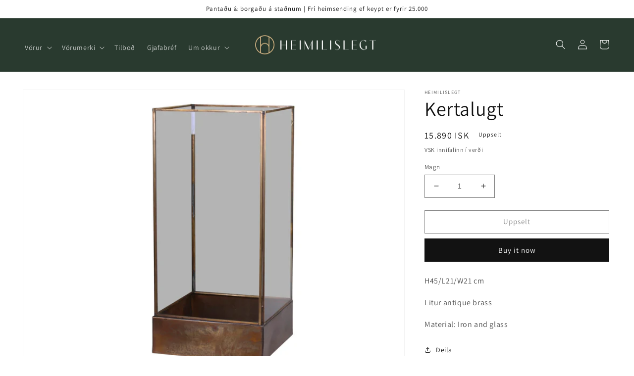

--- FILE ---
content_type: text/html; charset=utf-8
request_url: https://heimilislegt.is/products/untitled-sep16_24-28
body_size: 23955
content:
<!doctype html>
<html class="no-js" lang="en">
  <head>
    <meta charset="utf-8">
    <meta http-equiv="X-UA-Compatible" content="IE=edge">
    <meta name="viewport" content="width=device-width,initial-scale=1">
    <meta name="theme-color" content="">
    <link rel="canonical" href="https://heimilislegt.is/products/untitled-sep16_24-28">
    <link rel="preconnect" href="https://cdn.shopify.com" crossorigin><link rel="icon" type="image/png" href="//heimilislegt.is/cdn/shop/files/heimilislegt-logo-icon.png?crop=center&height=32&v=1694853890&width=32"><link rel="preconnect" href="https://fonts.shopifycdn.com" crossorigin><title>
      Kertalugt
 &ndash; Heimilislegt</title>

    
      <meta name="description" content="H45/L21/W21 cm Litur antique brass Material: Iron and glass">
    

    

<meta property="og:site_name" content="Heimilislegt">
<meta property="og:url" content="https://heimilislegt.is/products/untitled-sep16_24-28">
<meta property="og:title" content="Kertalugt">
<meta property="og:type" content="product">
<meta property="og:description" content="H45/L21/W21 cm Litur antique brass Material: Iron and glass"><meta property="og:image" content="http://heimilislegt.is/cdn/shop/files/IMG-8465.webp?v=1694824176">
  <meta property="og:image:secure_url" content="https://heimilislegt.is/cdn/shop/files/IMG-8465.webp?v=1694824176">
  <meta property="og:image:width" content="3000">
  <meta property="og:image:height" content="2250"><meta property="og:price:amount" content="15,890">
  <meta property="og:price:currency" content="ISK"><meta name="twitter:card" content="summary_large_image">
<meta name="twitter:title" content="Kertalugt">
<meta name="twitter:description" content="H45/L21/W21 cm Litur antique brass Material: Iron and glass">


    <script src="//heimilislegt.is/cdn/shop/t/2/assets/global.js?v=149496944046504657681691332395" defer="defer"></script>
    <script>window.performance && window.performance.mark && window.performance.mark('shopify.content_for_header.start');</script><meta id="shopify-digital-wallet" name="shopify-digital-wallet" content="/81085956404/digital_wallets/dialog">
<link rel="alternate" type="application/json+oembed" href="https://heimilislegt.is/products/untitled-sep16_24-28.oembed">
<script async="async" src="/checkouts/internal/preloads.js?locale=en-IS"></script>
<script id="shopify-features" type="application/json">{"accessToken":"16b275804163cf46fb6c4f7cfe5ce628","betas":["rich-media-storefront-analytics"],"domain":"heimilislegt.is","predictiveSearch":true,"shopId":81085956404,"locale":"en"}</script>
<script>var Shopify = Shopify || {};
Shopify.shop = "27d9eb-3.myshopify.com";
Shopify.locale = "en";
Shopify.currency = {"active":"ISK","rate":"1.0"};
Shopify.country = "IS";
Shopify.theme = {"name":"Heimilislegt","id":157091823924,"schema_name":"Dawn","schema_version":"7.0.0","theme_store_id":null,"role":"main"};
Shopify.theme.handle = "null";
Shopify.theme.style = {"id":null,"handle":null};
Shopify.cdnHost = "heimilislegt.is/cdn";
Shopify.routes = Shopify.routes || {};
Shopify.routes.root = "/";</script>
<script type="module">!function(o){(o.Shopify=o.Shopify||{}).modules=!0}(window);</script>
<script>!function(o){function n(){var o=[];function n(){o.push(Array.prototype.slice.apply(arguments))}return n.q=o,n}var t=o.Shopify=o.Shopify||{};t.loadFeatures=n(),t.autoloadFeatures=n()}(window);</script>
<script id="shop-js-analytics" type="application/json">{"pageType":"product"}</script>
<script defer="defer" async type="module" src="//heimilislegt.is/cdn/shopifycloud/shop-js/modules/v2/client.init-shop-cart-sync_CG-L-Qzi.en.esm.js"></script>
<script defer="defer" async type="module" src="//heimilislegt.is/cdn/shopifycloud/shop-js/modules/v2/chunk.common_B8yXDTDb.esm.js"></script>
<script type="module">
  await import("//heimilislegt.is/cdn/shopifycloud/shop-js/modules/v2/client.init-shop-cart-sync_CG-L-Qzi.en.esm.js");
await import("//heimilislegt.is/cdn/shopifycloud/shop-js/modules/v2/chunk.common_B8yXDTDb.esm.js");

  window.Shopify.SignInWithShop?.initShopCartSync?.({"fedCMEnabled":true,"windoidEnabled":true});

</script>
<script id="__st">var __st={"a":81085956404,"offset":0,"reqid":"e7d3832a-9f76-4cd9-ab2c-ab3bd6b54483-1768290224","pageurl":"heimilislegt.is\/products\/untitled-sep16_24-28","u":"1cb398ca1265","p":"product","rtyp":"product","rid":8592636576052};</script>
<script>window.ShopifyPaypalV4VisibilityTracking = true;</script>
<script id="captcha-bootstrap">!function(){'use strict';const t='contact',e='account',n='new_comment',o=[[t,t],['blogs',n],['comments',n],[t,'customer']],c=[[e,'customer_login'],[e,'guest_login'],[e,'recover_customer_password'],[e,'create_customer']],r=t=>t.map((([t,e])=>`form[action*='/${t}']:not([data-nocaptcha='true']) input[name='form_type'][value='${e}']`)).join(','),a=t=>()=>t?[...document.querySelectorAll(t)].map((t=>t.form)):[];function s(){const t=[...o],e=r(t);return a(e)}const i='password',u='form_key',d=['recaptcha-v3-token','g-recaptcha-response','h-captcha-response',i],f=()=>{try{return window.sessionStorage}catch{return}},m='__shopify_v',_=t=>t.elements[u];function p(t,e,n=!1){try{const o=window.sessionStorage,c=JSON.parse(o.getItem(e)),{data:r}=function(t){const{data:e,action:n}=t;return t[m]||n?{data:e,action:n}:{data:t,action:n}}(c);for(const[e,n]of Object.entries(r))t.elements[e]&&(t.elements[e].value=n);n&&o.removeItem(e)}catch(o){console.error('form repopulation failed',{error:o})}}const l='form_type',E='cptcha';function T(t){t.dataset[E]=!0}const w=window,h=w.document,L='Shopify',v='ce_forms',y='captcha';let A=!1;((t,e)=>{const n=(g='f06e6c50-85a8-45c8-87d0-21a2b65856fe',I='https://cdn.shopify.com/shopifycloud/storefront-forms-hcaptcha/ce_storefront_forms_captcha_hcaptcha.v1.5.2.iife.js',D={infoText:'Protected by hCaptcha',privacyText:'Privacy',termsText:'Terms'},(t,e,n)=>{const o=w[L][v],c=o.bindForm;if(c)return c(t,g,e,D).then(n);var r;o.q.push([[t,g,e,D],n]),r=I,A||(h.body.append(Object.assign(h.createElement('script'),{id:'captcha-provider',async:!0,src:r})),A=!0)});var g,I,D;w[L]=w[L]||{},w[L][v]=w[L][v]||{},w[L][v].q=[],w[L][y]=w[L][y]||{},w[L][y].protect=function(t,e){n(t,void 0,e),T(t)},Object.freeze(w[L][y]),function(t,e,n,w,h,L){const[v,y,A,g]=function(t,e,n){const i=e?o:[],u=t?c:[],d=[...i,...u],f=r(d),m=r(i),_=r(d.filter((([t,e])=>n.includes(e))));return[a(f),a(m),a(_),s()]}(w,h,L),I=t=>{const e=t.target;return e instanceof HTMLFormElement?e:e&&e.form},D=t=>v().includes(t);t.addEventListener('submit',(t=>{const e=I(t);if(!e)return;const n=D(e)&&!e.dataset.hcaptchaBound&&!e.dataset.recaptchaBound,o=_(e),c=g().includes(e)&&(!o||!o.value);(n||c)&&t.preventDefault(),c&&!n&&(function(t){try{if(!f())return;!function(t){const e=f();if(!e)return;const n=_(t);if(!n)return;const o=n.value;o&&e.removeItem(o)}(t);const e=Array.from(Array(32),(()=>Math.random().toString(36)[2])).join('');!function(t,e){_(t)||t.append(Object.assign(document.createElement('input'),{type:'hidden',name:u})),t.elements[u].value=e}(t,e),function(t,e){const n=f();if(!n)return;const o=[...t.querySelectorAll(`input[type='${i}']`)].map((({name:t})=>t)),c=[...d,...o],r={};for(const[a,s]of new FormData(t).entries())c.includes(a)||(r[a]=s);n.setItem(e,JSON.stringify({[m]:1,action:t.action,data:r}))}(t,e)}catch(e){console.error('failed to persist form',e)}}(e),e.submit())}));const S=(t,e)=>{t&&!t.dataset[E]&&(n(t,e.some((e=>e===t))),T(t))};for(const o of['focusin','change'])t.addEventListener(o,(t=>{const e=I(t);D(e)&&S(e,y())}));const B=e.get('form_key'),M=e.get(l),P=B&&M;t.addEventListener('DOMContentLoaded',(()=>{const t=y();if(P)for(const e of t)e.elements[l].value===M&&p(e,B);[...new Set([...A(),...v().filter((t=>'true'===t.dataset.shopifyCaptcha))])].forEach((e=>S(e,t)))}))}(h,new URLSearchParams(w.location.search),n,t,e,['guest_login'])})(!0,!0)}();</script>
<script integrity="sha256-4kQ18oKyAcykRKYeNunJcIwy7WH5gtpwJnB7kiuLZ1E=" data-source-attribution="shopify.loadfeatures" defer="defer" src="//heimilislegt.is/cdn/shopifycloud/storefront/assets/storefront/load_feature-a0a9edcb.js" crossorigin="anonymous"></script>
<script data-source-attribution="shopify.dynamic_checkout.dynamic.init">var Shopify=Shopify||{};Shopify.PaymentButton=Shopify.PaymentButton||{isStorefrontPortableWallets:!0,init:function(){window.Shopify.PaymentButton.init=function(){};var t=document.createElement("script");t.src="https://heimilislegt.is/cdn/shopifycloud/portable-wallets/latest/portable-wallets.en.js",t.type="module",document.head.appendChild(t)}};
</script>
<script data-source-attribution="shopify.dynamic_checkout.buyer_consent">
  function portableWalletsHideBuyerConsent(e){var t=document.getElementById("shopify-buyer-consent"),n=document.getElementById("shopify-subscription-policy-button");t&&n&&(t.classList.add("hidden"),t.setAttribute("aria-hidden","true"),n.removeEventListener("click",e))}function portableWalletsShowBuyerConsent(e){var t=document.getElementById("shopify-buyer-consent"),n=document.getElementById("shopify-subscription-policy-button");t&&n&&(t.classList.remove("hidden"),t.removeAttribute("aria-hidden"),n.addEventListener("click",e))}window.Shopify?.PaymentButton&&(window.Shopify.PaymentButton.hideBuyerConsent=portableWalletsHideBuyerConsent,window.Shopify.PaymentButton.showBuyerConsent=portableWalletsShowBuyerConsent);
</script>
<script>
  function portableWalletsCleanup(e){e&&e.src&&console.error("Failed to load portable wallets script "+e.src);var t=document.querySelectorAll("shopify-accelerated-checkout .shopify-payment-button__skeleton, shopify-accelerated-checkout-cart .wallet-cart-button__skeleton"),e=document.getElementById("shopify-buyer-consent");for(let e=0;e<t.length;e++)t[e].remove();e&&e.remove()}function portableWalletsNotLoadedAsModule(e){e instanceof ErrorEvent&&"string"==typeof e.message&&e.message.includes("import.meta")&&"string"==typeof e.filename&&e.filename.includes("portable-wallets")&&(window.removeEventListener("error",portableWalletsNotLoadedAsModule),window.Shopify.PaymentButton.failedToLoad=e,"loading"===document.readyState?document.addEventListener("DOMContentLoaded",window.Shopify.PaymentButton.init):window.Shopify.PaymentButton.init())}window.addEventListener("error",portableWalletsNotLoadedAsModule);
</script>

<script type="module" src="https://heimilislegt.is/cdn/shopifycloud/portable-wallets/latest/portable-wallets.en.js" onError="portableWalletsCleanup(this)" crossorigin="anonymous"></script>
<script nomodule>
  document.addEventListener("DOMContentLoaded", portableWalletsCleanup);
</script>

<link id="shopify-accelerated-checkout-styles" rel="stylesheet" media="screen" href="https://heimilislegt.is/cdn/shopifycloud/portable-wallets/latest/accelerated-checkout-backwards-compat.css" crossorigin="anonymous">
<style id="shopify-accelerated-checkout-cart">
        #shopify-buyer-consent {
  margin-top: 1em;
  display: inline-block;
  width: 100%;
}

#shopify-buyer-consent.hidden {
  display: none;
}

#shopify-subscription-policy-button {
  background: none;
  border: none;
  padding: 0;
  text-decoration: underline;
  font-size: inherit;
  cursor: pointer;
}

#shopify-subscription-policy-button::before {
  box-shadow: none;
}

      </style>
<script id="sections-script" data-sections="header,footer" defer="defer" src="//heimilislegt.is/cdn/shop/t/2/compiled_assets/scripts.js?125"></script>
<script>window.performance && window.performance.mark && window.performance.mark('shopify.content_for_header.end');</script>


    <style data-shopify>
      @font-face {
  font-family: Assistant;
  font-weight: 400;
  font-style: normal;
  font-display: swap;
  src: url("//heimilislegt.is/cdn/fonts/assistant/assistant_n4.9120912a469cad1cc292572851508ca49d12e768.woff2") format("woff2"),
       url("//heimilislegt.is/cdn/fonts/assistant/assistant_n4.6e9875ce64e0fefcd3f4446b7ec9036b3ddd2985.woff") format("woff");
}

      @font-face {
  font-family: Assistant;
  font-weight: 700;
  font-style: normal;
  font-display: swap;
  src: url("//heimilislegt.is/cdn/fonts/assistant/assistant_n7.bf44452348ec8b8efa3aa3068825305886b1c83c.woff2") format("woff2"),
       url("//heimilislegt.is/cdn/fonts/assistant/assistant_n7.0c887fee83f6b3bda822f1150b912c72da0f7b64.woff") format("woff");
}

      
      
      @font-face {
  font-family: Assistant;
  font-weight: 400;
  font-style: normal;
  font-display: swap;
  src: url("//heimilislegt.is/cdn/fonts/assistant/assistant_n4.9120912a469cad1cc292572851508ca49d12e768.woff2") format("woff2"),
       url("//heimilislegt.is/cdn/fonts/assistant/assistant_n4.6e9875ce64e0fefcd3f4446b7ec9036b3ddd2985.woff") format("woff");
}


      :root {
        --font-body-family: Assistant, sans-serif;
        --font-body-style: normal;
        --font-body-weight: 400;
        --font-body-weight-bold: 700;

        --font-heading-family: Assistant, sans-serif;
        --font-heading-style: normal;
        --font-heading-weight: 400;

        --font-body-scale: 1.0;
        --font-heading-scale: 1.0;

        --color-base-text: 18, 18, 18;
        --color-shadow: 18, 18, 18;
        --color-base-background-1: 255, 255, 255;
        --color-base-background-2: 248, 240, 240;
        --color-base-solid-button-labels: 255, 255, 255;
        --color-base-outline-button-labels: 18, 18, 18;
        --color-base-accent-1: 18, 18, 18;
        --color-base-accent-2: 41, 58, 47;
        --payment-terms-background-color: #ffffff;

        --gradient-base-background-1: #ffffff;
        --gradient-base-background-2: #f8f0f0;
        --gradient-base-accent-1: #121212;
        --gradient-base-accent-2: #293a2f;

        --media-padding: px;
        --media-border-opacity: 0.05;
        --media-border-width: 1px;
        --media-radius: 0px;
        --media-shadow-opacity: 0.0;
        --media-shadow-horizontal-offset: 0px;
        --media-shadow-vertical-offset: 4px;
        --media-shadow-blur-radius: 5px;
        --media-shadow-visible: 0;

        --page-width: 160rem;
        --page-width-margin: 0rem;

        --product-card-image-padding: 0.0rem;
        --product-card-corner-radius: 0.0rem;
        --product-card-text-alignment: left;
        --product-card-border-width: 0.0rem;
        --product-card-border-opacity: 0.1;
        --product-card-shadow-opacity: 0.0;
        --product-card-shadow-visible: 0;
        --product-card-shadow-horizontal-offset: 0.0rem;
        --product-card-shadow-vertical-offset: 0.4rem;
        --product-card-shadow-blur-radius: 0.5rem;

        --collection-card-image-padding: 0.0rem;
        --collection-card-corner-radius: 0.0rem;
        --collection-card-text-alignment: left;
        --collection-card-border-width: 0.0rem;
        --collection-card-border-opacity: 0.0;
        --collection-card-shadow-opacity: 0.1;
        --collection-card-shadow-visible: 1;
        --collection-card-shadow-horizontal-offset: 0.0rem;
        --collection-card-shadow-vertical-offset: 0.0rem;
        --collection-card-shadow-blur-radius: 0.0rem;

        --blog-card-image-padding: 0.0rem;
        --blog-card-corner-radius: 0.0rem;
        --blog-card-text-alignment: left;
        --blog-card-border-width: 0.0rem;
        --blog-card-border-opacity: 0.0;
        --blog-card-shadow-opacity: 0.1;
        --blog-card-shadow-visible: 1;
        --blog-card-shadow-horizontal-offset: 0.0rem;
        --blog-card-shadow-vertical-offset: 0.0rem;
        --blog-card-shadow-blur-radius: 0.0rem;

        --badge-corner-radius: 4.0rem;

        --popup-border-width: 1px;
        --popup-border-opacity: 0.1;
        --popup-corner-radius: 0px;
        --popup-shadow-opacity: 0.0;
        --popup-shadow-horizontal-offset: 0px;
        --popup-shadow-vertical-offset: 4px;
        --popup-shadow-blur-radius: 5px;

        --drawer-border-width: 1px;
        --drawer-border-opacity: 0.1;
        --drawer-shadow-opacity: 0.0;
        --drawer-shadow-horizontal-offset: 0px;
        --drawer-shadow-vertical-offset: 4px;
        --drawer-shadow-blur-radius: 5px;

        --spacing-sections-desktop: 0px;
        --spacing-sections-mobile: 0px;

        --grid-desktop-vertical-spacing: 8px;
        --grid-desktop-horizontal-spacing: 8px;
        --grid-mobile-vertical-spacing: 4px;
        --grid-mobile-horizontal-spacing: 4px;

        --text-boxes-border-opacity: 0.1;
        --text-boxes-border-width: 0px;
        --text-boxes-radius: 0px;
        --text-boxes-shadow-opacity: 0.0;
        --text-boxes-shadow-visible: 0;
        --text-boxes-shadow-horizontal-offset: 0px;
        --text-boxes-shadow-vertical-offset: 4px;
        --text-boxes-shadow-blur-radius: 5px;

        --buttons-radius: 0px;
        --buttons-radius-outset: 0px;
        --buttons-border-width: 1px;
        --buttons-border-opacity: 1.0;
        --buttons-shadow-opacity: 0.0;
        --buttons-shadow-visible: 0;
        --buttons-shadow-horizontal-offset: 0px;
        --buttons-shadow-vertical-offset: 4px;
        --buttons-shadow-blur-radius: 5px;
        --buttons-border-offset: 0px;

        --inputs-radius: 0px;
        --inputs-border-width: 1px;
        --inputs-border-opacity: 0.55;
        --inputs-shadow-opacity: 0.0;
        --inputs-shadow-horizontal-offset: 0px;
        --inputs-margin-offset: 0px;
        --inputs-shadow-vertical-offset: 4px;
        --inputs-shadow-blur-radius: 5px;
        --inputs-radius-outset: 0px;

        --variant-pills-radius: 40px;
        --variant-pills-border-width: 1px;
        --variant-pills-border-opacity: 0.55;
        --variant-pills-shadow-opacity: 0.0;
        --variant-pills-shadow-horizontal-offset: 0px;
        --variant-pills-shadow-vertical-offset: 4px;
        --variant-pills-shadow-blur-radius: 5px;
      }

      *,
      *::before,
      *::after {
        box-sizing: inherit;
      }

      html {
        box-sizing: border-box;
        font-size: calc(var(--font-body-scale) * 62.5%);
        height: 100%;
      }

      body {
        display: grid;
        grid-template-rows: auto auto 1fr auto;
        grid-template-columns: 100%;
        min-height: 100%;
        margin: 0;
        font-size: 1.5rem;
        letter-spacing: 0.06rem;
        line-height: calc(1 + 0.8 / var(--font-body-scale));
        font-family: var(--font-body-family);
        font-style: var(--font-body-style);
        font-weight: var(--font-body-weight);
      }

      @media screen and (min-width: 750px) {
        body {
          font-size: 1.6rem;
        }
      }
    </style>

    <link href="//heimilislegt.is/cdn/shop/t/2/assets/base.css?v=106997162017984916431691332394" rel="stylesheet" type="text/css" media="all" />
<link rel="preload" as="font" href="//heimilislegt.is/cdn/fonts/assistant/assistant_n4.9120912a469cad1cc292572851508ca49d12e768.woff2" type="font/woff2" crossorigin><link rel="preload" as="font" href="//heimilislegt.is/cdn/fonts/assistant/assistant_n4.9120912a469cad1cc292572851508ca49d12e768.woff2" type="font/woff2" crossorigin><link rel="stylesheet" href="//heimilislegt.is/cdn/shop/t/2/assets/component-predictive-search.css?v=83512081251802922551691332395" media="print" onload="this.media='all'"><script>document.documentElement.className = document.documentElement.className.replace('no-js', 'js');
    if (Shopify.designMode) {
      document.documentElement.classList.add('shopify-design-mode');
    }
    </script>
  
  










<script src="https://cdn.shopify.com/extensions/672852d5-9643-4063-92b1-cb44ffbd6932/forms-2293/assets/shopify-forms-loader.js" type="text/javascript" defer="defer"></script>
<link href="https://monorail-edge.shopifysvc.com" rel="dns-prefetch">
<script>(function(){if ("sendBeacon" in navigator && "performance" in window) {try {var session_token_from_headers = performance.getEntriesByType('navigation')[0].serverTiming.find(x => x.name == '_s').description;} catch {var session_token_from_headers = undefined;}var session_cookie_matches = document.cookie.match(/_shopify_s=([^;]*)/);var session_token_from_cookie = session_cookie_matches && session_cookie_matches.length === 2 ? session_cookie_matches[1] : "";var session_token = session_token_from_headers || session_token_from_cookie || "";function handle_abandonment_event(e) {var entries = performance.getEntries().filter(function(entry) {return /monorail-edge.shopifysvc.com/.test(entry.name);});if (!window.abandonment_tracked && entries.length === 0) {window.abandonment_tracked = true;var currentMs = Date.now();var navigation_start = performance.timing.navigationStart;var payload = {shop_id: 81085956404,url: window.location.href,navigation_start,duration: currentMs - navigation_start,session_token,page_type: "product"};window.navigator.sendBeacon("https://monorail-edge.shopifysvc.com/v1/produce", JSON.stringify({schema_id: "online_store_buyer_site_abandonment/1.1",payload: payload,metadata: {event_created_at_ms: currentMs,event_sent_at_ms: currentMs}}));}}window.addEventListener('pagehide', handle_abandonment_event);}}());</script>
<script id="web-pixels-manager-setup">(function e(e,d,r,n,o){if(void 0===o&&(o={}),!Boolean(null===(a=null===(i=window.Shopify)||void 0===i?void 0:i.analytics)||void 0===a?void 0:a.replayQueue)){var i,a;window.Shopify=window.Shopify||{};var t=window.Shopify;t.analytics=t.analytics||{};var s=t.analytics;s.replayQueue=[],s.publish=function(e,d,r){return s.replayQueue.push([e,d,r]),!0};try{self.performance.mark("wpm:start")}catch(e){}var l=function(){var e={modern:/Edge?\/(1{2}[4-9]|1[2-9]\d|[2-9]\d{2}|\d{4,})\.\d+(\.\d+|)|Firefox\/(1{2}[4-9]|1[2-9]\d|[2-9]\d{2}|\d{4,})\.\d+(\.\d+|)|Chrom(ium|e)\/(9{2}|\d{3,})\.\d+(\.\d+|)|(Maci|X1{2}).+ Version\/(15\.\d+|(1[6-9]|[2-9]\d|\d{3,})\.\d+)([,.]\d+|)( \(\w+\)|)( Mobile\/\w+|) Safari\/|Chrome.+OPR\/(9{2}|\d{3,})\.\d+\.\d+|(CPU[ +]OS|iPhone[ +]OS|CPU[ +]iPhone|CPU IPhone OS|CPU iPad OS)[ +]+(15[._]\d+|(1[6-9]|[2-9]\d|\d{3,})[._]\d+)([._]\d+|)|Android:?[ /-](13[3-9]|1[4-9]\d|[2-9]\d{2}|\d{4,})(\.\d+|)(\.\d+|)|Android.+Firefox\/(13[5-9]|1[4-9]\d|[2-9]\d{2}|\d{4,})\.\d+(\.\d+|)|Android.+Chrom(ium|e)\/(13[3-9]|1[4-9]\d|[2-9]\d{2}|\d{4,})\.\d+(\.\d+|)|SamsungBrowser\/([2-9]\d|\d{3,})\.\d+/,legacy:/Edge?\/(1[6-9]|[2-9]\d|\d{3,})\.\d+(\.\d+|)|Firefox\/(5[4-9]|[6-9]\d|\d{3,})\.\d+(\.\d+|)|Chrom(ium|e)\/(5[1-9]|[6-9]\d|\d{3,})\.\d+(\.\d+|)([\d.]+$|.*Safari\/(?![\d.]+ Edge\/[\d.]+$))|(Maci|X1{2}).+ Version\/(10\.\d+|(1[1-9]|[2-9]\d|\d{3,})\.\d+)([,.]\d+|)( \(\w+\)|)( Mobile\/\w+|) Safari\/|Chrome.+OPR\/(3[89]|[4-9]\d|\d{3,})\.\d+\.\d+|(CPU[ +]OS|iPhone[ +]OS|CPU[ +]iPhone|CPU IPhone OS|CPU iPad OS)[ +]+(10[._]\d+|(1[1-9]|[2-9]\d|\d{3,})[._]\d+)([._]\d+|)|Android:?[ /-](13[3-9]|1[4-9]\d|[2-9]\d{2}|\d{4,})(\.\d+|)(\.\d+|)|Mobile Safari.+OPR\/([89]\d|\d{3,})\.\d+\.\d+|Android.+Firefox\/(13[5-9]|1[4-9]\d|[2-9]\d{2}|\d{4,})\.\d+(\.\d+|)|Android.+Chrom(ium|e)\/(13[3-9]|1[4-9]\d|[2-9]\d{2}|\d{4,})\.\d+(\.\d+|)|Android.+(UC? ?Browser|UCWEB|U3)[ /]?(15\.([5-9]|\d{2,})|(1[6-9]|[2-9]\d|\d{3,})\.\d+)\.\d+|SamsungBrowser\/(5\.\d+|([6-9]|\d{2,})\.\d+)|Android.+MQ{2}Browser\/(14(\.(9|\d{2,})|)|(1[5-9]|[2-9]\d|\d{3,})(\.\d+|))(\.\d+|)|K[Aa][Ii]OS\/(3\.\d+|([4-9]|\d{2,})\.\d+)(\.\d+|)/},d=e.modern,r=e.legacy,n=navigator.userAgent;return n.match(d)?"modern":n.match(r)?"legacy":"unknown"}(),u="modern"===l?"modern":"legacy",c=(null!=n?n:{modern:"",legacy:""})[u],f=function(e){return[e.baseUrl,"/wpm","/b",e.hashVersion,"modern"===e.buildTarget?"m":"l",".js"].join("")}({baseUrl:d,hashVersion:r,buildTarget:u}),m=function(e){var d=e.version,r=e.bundleTarget,n=e.surface,o=e.pageUrl,i=e.monorailEndpoint;return{emit:function(e){var a=e.status,t=e.errorMsg,s=(new Date).getTime(),l=JSON.stringify({metadata:{event_sent_at_ms:s},events:[{schema_id:"web_pixels_manager_load/3.1",payload:{version:d,bundle_target:r,page_url:o,status:a,surface:n,error_msg:t},metadata:{event_created_at_ms:s}}]});if(!i)return console&&console.warn&&console.warn("[Web Pixels Manager] No Monorail endpoint provided, skipping logging."),!1;try{return self.navigator.sendBeacon.bind(self.navigator)(i,l)}catch(e){}var u=new XMLHttpRequest;try{return u.open("POST",i,!0),u.setRequestHeader("Content-Type","text/plain"),u.send(l),!0}catch(e){return console&&console.warn&&console.warn("[Web Pixels Manager] Got an unhandled error while logging to Monorail."),!1}}}}({version:r,bundleTarget:l,surface:e.surface,pageUrl:self.location.href,monorailEndpoint:e.monorailEndpoint});try{o.browserTarget=l,function(e){var d=e.src,r=e.async,n=void 0===r||r,o=e.onload,i=e.onerror,a=e.sri,t=e.scriptDataAttributes,s=void 0===t?{}:t,l=document.createElement("script"),u=document.querySelector("head"),c=document.querySelector("body");if(l.async=n,l.src=d,a&&(l.integrity=a,l.crossOrigin="anonymous"),s)for(var f in s)if(Object.prototype.hasOwnProperty.call(s,f))try{l.dataset[f]=s[f]}catch(e){}if(o&&l.addEventListener("load",o),i&&l.addEventListener("error",i),u)u.appendChild(l);else{if(!c)throw new Error("Did not find a head or body element to append the script");c.appendChild(l)}}({src:f,async:!0,onload:function(){if(!function(){var e,d;return Boolean(null===(d=null===(e=window.Shopify)||void 0===e?void 0:e.analytics)||void 0===d?void 0:d.initialized)}()){var d=window.webPixelsManager.init(e)||void 0;if(d){var r=window.Shopify.analytics;r.replayQueue.forEach((function(e){var r=e[0],n=e[1],o=e[2];d.publishCustomEvent(r,n,o)})),r.replayQueue=[],r.publish=d.publishCustomEvent,r.visitor=d.visitor,r.initialized=!0}}},onerror:function(){return m.emit({status:"failed",errorMsg:"".concat(f," has failed to load")})},sri:function(e){var d=/^sha384-[A-Za-z0-9+/=]+$/;return"string"==typeof e&&d.test(e)}(c)?c:"",scriptDataAttributes:o}),m.emit({status:"loading"})}catch(e){m.emit({status:"failed",errorMsg:(null==e?void 0:e.message)||"Unknown error"})}}})({shopId: 81085956404,storefrontBaseUrl: "https://heimilislegt.is",extensionsBaseUrl: "https://extensions.shopifycdn.com/cdn/shopifycloud/web-pixels-manager",monorailEndpoint: "https://monorail-edge.shopifysvc.com/unstable/produce_batch",surface: "storefront-renderer",enabledBetaFlags: ["2dca8a86","a0d5f9d2"],webPixelsConfigList: [{"id":"shopify-app-pixel","configuration":"{}","eventPayloadVersion":"v1","runtimeContext":"STRICT","scriptVersion":"0450","apiClientId":"shopify-pixel","type":"APP","privacyPurposes":["ANALYTICS","MARKETING"]},{"id":"shopify-custom-pixel","eventPayloadVersion":"v1","runtimeContext":"LAX","scriptVersion":"0450","apiClientId":"shopify-pixel","type":"CUSTOM","privacyPurposes":["ANALYTICS","MARKETING"]}],isMerchantRequest: false,initData: {"shop":{"name":"Heimilislegt","paymentSettings":{"currencyCode":"ISK"},"myshopifyDomain":"27d9eb-3.myshopify.com","countryCode":"IS","storefrontUrl":"https:\/\/heimilislegt.is"},"customer":null,"cart":null,"checkout":null,"productVariants":[{"price":{"amount":15890.0,"currencyCode":"ISK"},"product":{"title":"Kertalugt","vendor":"Heimilislegt","id":"8592636576052","untranslatedTitle":"Kertalugt","url":"\/products\/untitled-sep16_24-28","type":""},"id":"46625194377524","image":{"src":"\/\/heimilislegt.is\/cdn\/shop\/files\/IMG-8465.webp?v=1694824176"},"sku":"","title":"Default Title","untranslatedTitle":"Default Title"}],"purchasingCompany":null},},"https://heimilislegt.is/cdn","7cecd0b6w90c54c6cpe92089d5m57a67346",{"modern":"","legacy":""},{"shopId":"81085956404","storefrontBaseUrl":"https:\/\/heimilislegt.is","extensionBaseUrl":"https:\/\/extensions.shopifycdn.com\/cdn\/shopifycloud\/web-pixels-manager","surface":"storefront-renderer","enabledBetaFlags":"[\"2dca8a86\", \"a0d5f9d2\"]","isMerchantRequest":"false","hashVersion":"7cecd0b6w90c54c6cpe92089d5m57a67346","publish":"custom","events":"[[\"page_viewed\",{}],[\"product_viewed\",{\"productVariant\":{\"price\":{\"amount\":15890.0,\"currencyCode\":\"ISK\"},\"product\":{\"title\":\"Kertalugt\",\"vendor\":\"Heimilislegt\",\"id\":\"8592636576052\",\"untranslatedTitle\":\"Kertalugt\",\"url\":\"\/products\/untitled-sep16_24-28\",\"type\":\"\"},\"id\":\"46625194377524\",\"image\":{\"src\":\"\/\/heimilislegt.is\/cdn\/shop\/files\/IMG-8465.webp?v=1694824176\"},\"sku\":\"\",\"title\":\"Default Title\",\"untranslatedTitle\":\"Default Title\"}}]]"});</script><script>
  window.ShopifyAnalytics = window.ShopifyAnalytics || {};
  window.ShopifyAnalytics.meta = window.ShopifyAnalytics.meta || {};
  window.ShopifyAnalytics.meta.currency = 'ISK';
  var meta = {"product":{"id":8592636576052,"gid":"gid:\/\/shopify\/Product\/8592636576052","vendor":"Heimilislegt","type":"","handle":"untitled-sep16_24-28","variants":[{"id":46625194377524,"price":1589000,"name":"Kertalugt","public_title":null,"sku":""}],"remote":false},"page":{"pageType":"product","resourceType":"product","resourceId":8592636576052,"requestId":"e7d3832a-9f76-4cd9-ab2c-ab3bd6b54483-1768290224"}};
  for (var attr in meta) {
    window.ShopifyAnalytics.meta[attr] = meta[attr];
  }
</script>
<script class="analytics">
  (function () {
    var customDocumentWrite = function(content) {
      var jquery = null;

      if (window.jQuery) {
        jquery = window.jQuery;
      } else if (window.Checkout && window.Checkout.$) {
        jquery = window.Checkout.$;
      }

      if (jquery) {
        jquery('body').append(content);
      }
    };

    var hasLoggedConversion = function(token) {
      if (token) {
        return document.cookie.indexOf('loggedConversion=' + token) !== -1;
      }
      return false;
    }

    var setCookieIfConversion = function(token) {
      if (token) {
        var twoMonthsFromNow = new Date(Date.now());
        twoMonthsFromNow.setMonth(twoMonthsFromNow.getMonth() + 2);

        document.cookie = 'loggedConversion=' + token + '; expires=' + twoMonthsFromNow;
      }
    }

    var trekkie = window.ShopifyAnalytics.lib = window.trekkie = window.trekkie || [];
    if (trekkie.integrations) {
      return;
    }
    trekkie.methods = [
      'identify',
      'page',
      'ready',
      'track',
      'trackForm',
      'trackLink'
    ];
    trekkie.factory = function(method) {
      return function() {
        var args = Array.prototype.slice.call(arguments);
        args.unshift(method);
        trekkie.push(args);
        return trekkie;
      };
    };
    for (var i = 0; i < trekkie.methods.length; i++) {
      var key = trekkie.methods[i];
      trekkie[key] = trekkie.factory(key);
    }
    trekkie.load = function(config) {
      trekkie.config = config || {};
      trekkie.config.initialDocumentCookie = document.cookie;
      var first = document.getElementsByTagName('script')[0];
      var script = document.createElement('script');
      script.type = 'text/javascript';
      script.onerror = function(e) {
        var scriptFallback = document.createElement('script');
        scriptFallback.type = 'text/javascript';
        scriptFallback.onerror = function(error) {
                var Monorail = {
      produce: function produce(monorailDomain, schemaId, payload) {
        var currentMs = new Date().getTime();
        var event = {
          schema_id: schemaId,
          payload: payload,
          metadata: {
            event_created_at_ms: currentMs,
            event_sent_at_ms: currentMs
          }
        };
        return Monorail.sendRequest("https://" + monorailDomain + "/v1/produce", JSON.stringify(event));
      },
      sendRequest: function sendRequest(endpointUrl, payload) {
        // Try the sendBeacon API
        if (window && window.navigator && typeof window.navigator.sendBeacon === 'function' && typeof window.Blob === 'function' && !Monorail.isIos12()) {
          var blobData = new window.Blob([payload], {
            type: 'text/plain'
          });

          if (window.navigator.sendBeacon(endpointUrl, blobData)) {
            return true;
          } // sendBeacon was not successful

        } // XHR beacon

        var xhr = new XMLHttpRequest();

        try {
          xhr.open('POST', endpointUrl);
          xhr.setRequestHeader('Content-Type', 'text/plain');
          xhr.send(payload);
        } catch (e) {
          console.log(e);
        }

        return false;
      },
      isIos12: function isIos12() {
        return window.navigator.userAgent.lastIndexOf('iPhone; CPU iPhone OS 12_') !== -1 || window.navigator.userAgent.lastIndexOf('iPad; CPU OS 12_') !== -1;
      }
    };
    Monorail.produce('monorail-edge.shopifysvc.com',
      'trekkie_storefront_load_errors/1.1',
      {shop_id: 81085956404,
      theme_id: 157091823924,
      app_name: "storefront",
      context_url: window.location.href,
      source_url: "//heimilislegt.is/cdn/s/trekkie.storefront.55c6279c31a6628627b2ba1c5ff367020da294e2.min.js"});

        };
        scriptFallback.async = true;
        scriptFallback.src = '//heimilislegt.is/cdn/s/trekkie.storefront.55c6279c31a6628627b2ba1c5ff367020da294e2.min.js';
        first.parentNode.insertBefore(scriptFallback, first);
      };
      script.async = true;
      script.src = '//heimilislegt.is/cdn/s/trekkie.storefront.55c6279c31a6628627b2ba1c5ff367020da294e2.min.js';
      first.parentNode.insertBefore(script, first);
    };
    trekkie.load(
      {"Trekkie":{"appName":"storefront","development":false,"defaultAttributes":{"shopId":81085956404,"isMerchantRequest":null,"themeId":157091823924,"themeCityHash":"10388635377996256136","contentLanguage":"en","currency":"ISK","eventMetadataId":"38e4d7f4-b5c4-47a6-9276-a700bc2ec1b8"},"isServerSideCookieWritingEnabled":true,"monorailRegion":"shop_domain","enabledBetaFlags":["65f19447"]},"Session Attribution":{},"S2S":{"facebookCapiEnabled":false,"source":"trekkie-storefront-renderer","apiClientId":580111}}
    );

    var loaded = false;
    trekkie.ready(function() {
      if (loaded) return;
      loaded = true;

      window.ShopifyAnalytics.lib = window.trekkie;

      var originalDocumentWrite = document.write;
      document.write = customDocumentWrite;
      try { window.ShopifyAnalytics.merchantGoogleAnalytics.call(this); } catch(error) {};
      document.write = originalDocumentWrite;

      window.ShopifyAnalytics.lib.page(null,{"pageType":"product","resourceType":"product","resourceId":8592636576052,"requestId":"e7d3832a-9f76-4cd9-ab2c-ab3bd6b54483-1768290224","shopifyEmitted":true});

      var match = window.location.pathname.match(/checkouts\/(.+)\/(thank_you|post_purchase)/)
      var token = match? match[1]: undefined;
      if (!hasLoggedConversion(token)) {
        setCookieIfConversion(token);
        window.ShopifyAnalytics.lib.track("Viewed Product",{"currency":"ISK","variantId":46625194377524,"productId":8592636576052,"productGid":"gid:\/\/shopify\/Product\/8592636576052","name":"Kertalugt","price":"15890","sku":"","brand":"Heimilislegt","variant":null,"category":"","nonInteraction":true,"remote":false},undefined,undefined,{"shopifyEmitted":true});
      window.ShopifyAnalytics.lib.track("monorail:\/\/trekkie_storefront_viewed_product\/1.1",{"currency":"ISK","variantId":46625194377524,"productId":8592636576052,"productGid":"gid:\/\/shopify\/Product\/8592636576052","name":"Kertalugt","price":"15890","sku":"","brand":"Heimilislegt","variant":null,"category":"","nonInteraction":true,"remote":false,"referer":"https:\/\/heimilislegt.is\/products\/untitled-sep16_24-28"});
      }
    });


        var eventsListenerScript = document.createElement('script');
        eventsListenerScript.async = true;
        eventsListenerScript.src = "//heimilislegt.is/cdn/shopifycloud/storefront/assets/shop_events_listener-3da45d37.js";
        document.getElementsByTagName('head')[0].appendChild(eventsListenerScript);

})();</script>
<script
  defer
  src="https://heimilislegt.is/cdn/shopifycloud/perf-kit/shopify-perf-kit-3.0.3.min.js"
  data-application="storefront-renderer"
  data-shop-id="81085956404"
  data-render-region="gcp-us-central1"
  data-page-type="product"
  data-theme-instance-id="157091823924"
  data-theme-name="Dawn"
  data-theme-version="7.0.0"
  data-monorail-region="shop_domain"
  data-resource-timing-sampling-rate="10"
  data-shs="true"
  data-shs-beacon="true"
  data-shs-export-with-fetch="true"
  data-shs-logs-sample-rate="1"
  data-shs-beacon-endpoint="https://heimilislegt.is/api/collect"
></script>
</head>

  <body class="gradient">
    <a class="skip-to-content-link button visually-hidden" href="#MainContent">
      Skip to content
    </a><div id="shopify-section-announcement-bar" class="shopify-section"><div class="announcement-bar color-background-1 gradient" role="region" aria-label="Announcement" ><div class="page-width">
                <p class="announcement-bar__message center h5">
                  Pantaðu &amp; borgaðu á staðnum | Frí heimsending ef keypt er fyrir 25.000
</p>
              </div></div>
</div>
    <div id="shopify-section-header" class="shopify-section section-header"><link rel="stylesheet" href="//heimilislegt.is/cdn/shop/t/2/assets/component-list-menu.css?v=151968516119678728991691332394" media="print" onload="this.media='all'">
<link rel="stylesheet" href="//heimilislegt.is/cdn/shop/t/2/assets/component-search.css?v=96455689198851321781691332395" media="print" onload="this.media='all'">
<link rel="stylesheet" href="//heimilislegt.is/cdn/shop/t/2/assets/component-menu-drawer.css?v=182311192829367774911691332394" media="print" onload="this.media='all'">
<link rel="stylesheet" href="//heimilislegt.is/cdn/shop/t/2/assets/component-cart-notification.css?v=183358051719344305851691332394" media="print" onload="this.media='all'">
<link rel="stylesheet" href="//heimilislegt.is/cdn/shop/t/2/assets/component-cart-items.css?v=23917223812499722491691332394" media="print" onload="this.media='all'"><link rel="stylesheet" href="//heimilislegt.is/cdn/shop/t/2/assets/component-price.css?v=65402837579211014041691332395" media="print" onload="this.media='all'">
  <link rel="stylesheet" href="//heimilislegt.is/cdn/shop/t/2/assets/component-loading-overlay.css?v=167310470843593579841691332394" media="print" onload="this.media='all'"><link rel="stylesheet" href="//heimilislegt.is/cdn/shop/t/2/assets/component-mega-menu.css?v=177496590996265276461691332394" media="print" onload="this.media='all'">
  <noscript><link href="//heimilislegt.is/cdn/shop/t/2/assets/component-mega-menu.css?v=177496590996265276461691332394" rel="stylesheet" type="text/css" media="all" /></noscript><noscript><link href="//heimilislegt.is/cdn/shop/t/2/assets/component-list-menu.css?v=151968516119678728991691332394" rel="stylesheet" type="text/css" media="all" /></noscript>
<noscript><link href="//heimilislegt.is/cdn/shop/t/2/assets/component-search.css?v=96455689198851321781691332395" rel="stylesheet" type="text/css" media="all" /></noscript>
<noscript><link href="//heimilislegt.is/cdn/shop/t/2/assets/component-menu-drawer.css?v=182311192829367774911691332394" rel="stylesheet" type="text/css" media="all" /></noscript>
<noscript><link href="//heimilislegt.is/cdn/shop/t/2/assets/component-cart-notification.css?v=183358051719344305851691332394" rel="stylesheet" type="text/css" media="all" /></noscript>
<noscript><link href="//heimilislegt.is/cdn/shop/t/2/assets/component-cart-items.css?v=23917223812499722491691332394" rel="stylesheet" type="text/css" media="all" /></noscript>

<style>
  header-drawer {
    justify-self: start;
    margin-left: -1.2rem;
  }

  .header__heading-logo {
    max-width: 250px;
  }

  @media screen and (min-width: 990px) {
    header-drawer {
      display: none;
    }
  }

  .menu-drawer-container {
    display: flex;
  }

  .list-menu {
    list-style: none;
    padding: 0;
    margin: 0;
  }

  .list-menu--inline {
    display: inline-flex;
    flex-wrap: wrap;
  }

  summary.list-menu__item {
    padding-right: 2.7rem;
  }

  .list-menu__item {
    display: flex;
    align-items: center;
    line-height: calc(1 + 0.3 / var(--font-body-scale));
  }

  .list-menu__item--link {
    text-decoration: none;
    padding-bottom: 1rem;
    padding-top: 1rem;
    line-height: calc(1 + 0.8 / var(--font-body-scale));
  }

  @media screen and (min-width: 750px) {
    .list-menu__item--link {
      padding-bottom: 0.5rem;
      padding-top: 0.5rem;
    }
  }
</style><style data-shopify>.header {
    padding-top: 10px;
    padding-bottom: 10px;
  }

  .section-header {
    margin-bottom: 0px;
  }

  @media screen and (min-width: 750px) {
    .section-header {
      margin-bottom: 0px;
    }
  }

  @media screen and (min-width: 990px) {
    .header {
      padding-top: 20px;
      padding-bottom: 20px;
    }
  }</style><script src="//heimilislegt.is/cdn/shop/t/2/assets/details-disclosure.js?v=153497636716254413831691332395" defer="defer"></script>
<script src="//heimilislegt.is/cdn/shop/t/2/assets/details-modal.js?v=4511761896672669691691332395" defer="defer"></script>
<script src="//heimilislegt.is/cdn/shop/t/2/assets/cart-notification.js?v=160453272920806432391691332394" defer="defer"></script><svg xmlns="http://www.w3.org/2000/svg" class="hidden">
  <symbol id="icon-search" viewbox="0 0 18 19" fill="none">
    <path fill-rule="evenodd" clip-rule="evenodd" d="M11.03 11.68A5.784 5.784 0 112.85 3.5a5.784 5.784 0 018.18 8.18zm.26 1.12a6.78 6.78 0 11.72-.7l5.4 5.4a.5.5 0 11-.71.7l-5.41-5.4z" fill="currentColor"/>
  </symbol>

  <symbol id="icon-close" class="icon icon-close" fill="none" viewBox="0 0 18 17">
    <path d="M.865 15.978a.5.5 0 00.707.707l7.433-7.431 7.579 7.282a.501.501 0 00.846-.37.5.5 0 00-.153-.351L9.712 8.546l7.417-7.416a.5.5 0 10-.707-.708L8.991 7.853 1.413.573a.5.5 0 10-.693.72l7.563 7.268-7.418 7.417z" fill="currentColor">
  </symbol>
</svg>
<sticky-header class="header-wrapper color-accent-2 gradient header-wrapper--border-bottom">
  <header class="header header--middle-center header--mobile-center page-width header--has-menu"><header-drawer data-breakpoint="tablet">
        <details id="Details-menu-drawer-container" class="menu-drawer-container">
          <summary class="header__icon header__icon--menu header__icon--summary link focus-inset" aria-label="Menu">
            <span>
              <svg xmlns="http://www.w3.org/2000/svg" aria-hidden="true" focusable="false" role="presentation" class="icon icon-hamburger" fill="none" viewBox="0 0 18 16">
  <path d="M1 .5a.5.5 0 100 1h15.71a.5.5 0 000-1H1zM.5 8a.5.5 0 01.5-.5h15.71a.5.5 0 010 1H1A.5.5 0 01.5 8zm0 7a.5.5 0 01.5-.5h15.71a.5.5 0 010 1H1a.5.5 0 01-.5-.5z" fill="currentColor">
</svg>

              <svg xmlns="http://www.w3.org/2000/svg" aria-hidden="true" focusable="false" role="presentation" class="icon icon-close" fill="none" viewBox="0 0 18 17">
  <path d="M.865 15.978a.5.5 0 00.707.707l7.433-7.431 7.579 7.282a.501.501 0 00.846-.37.5.5 0 00-.153-.351L9.712 8.546l7.417-7.416a.5.5 0 10-.707-.708L8.991 7.853 1.413.573a.5.5 0 10-.693.72l7.563 7.268-7.418 7.417z" fill="currentColor">
</svg>

            </span>
          </summary>
          <div id="menu-drawer" class="gradient menu-drawer motion-reduce" tabindex="-1">
            <div class="menu-drawer__inner-container">
              <div class="menu-drawer__navigation-container">
                <nav class="menu-drawer__navigation">
                  <ul class="menu-drawer__menu has-submenu list-menu" role="list"><li><details id="Details-menu-drawer-menu-item-1">
                            <summary class="menu-drawer__menu-item list-menu__item link link--text focus-inset">
                              Vörur
                              <svg viewBox="0 0 14 10" fill="none" aria-hidden="true" focusable="false" role="presentation" class="icon icon-arrow" xmlns="http://www.w3.org/2000/svg">
  <path fill-rule="evenodd" clip-rule="evenodd" d="M8.537.808a.5.5 0 01.817-.162l4 4a.5.5 0 010 .708l-4 4a.5.5 0 11-.708-.708L11.793 5.5H1a.5.5 0 010-1h10.793L8.646 1.354a.5.5 0 01-.109-.546z" fill="currentColor">
</svg>

                              <svg aria-hidden="true" focusable="false" role="presentation" class="icon icon-caret" viewBox="0 0 10 6">
  <path fill-rule="evenodd" clip-rule="evenodd" d="M9.354.646a.5.5 0 00-.708 0L5 4.293 1.354.646a.5.5 0 00-.708.708l4 4a.5.5 0 00.708 0l4-4a.5.5 0 000-.708z" fill="currentColor">
</svg>

                            </summary>
                            <div id="link-vorur" class="menu-drawer__submenu has-submenu gradient motion-reduce" tabindex="-1">
                              <div class="menu-drawer__inner-submenu">
                                <button class="menu-drawer__close-button link link--text focus-inset" aria-expanded="true">
                                  <svg viewBox="0 0 14 10" fill="none" aria-hidden="true" focusable="false" role="presentation" class="icon icon-arrow" xmlns="http://www.w3.org/2000/svg">
  <path fill-rule="evenodd" clip-rule="evenodd" d="M8.537.808a.5.5 0 01.817-.162l4 4a.5.5 0 010 .708l-4 4a.5.5 0 11-.708-.708L11.793 5.5H1a.5.5 0 010-1h10.793L8.646 1.354a.5.5 0 01-.109-.546z" fill="currentColor">
</svg>

                                  Vörur
                                </button>
                                <ul class="menu-drawer__menu list-menu" role="list" tabindex="-1"><li><details id="Details-menu-drawer-submenu-1">
                                          <summary class="menu-drawer__menu-item link link--text list-menu__item focus-inset">
                                            STOFAN
                                            <svg viewBox="0 0 14 10" fill="none" aria-hidden="true" focusable="false" role="presentation" class="icon icon-arrow" xmlns="http://www.w3.org/2000/svg">
  <path fill-rule="evenodd" clip-rule="evenodd" d="M8.537.808a.5.5 0 01.817-.162l4 4a.5.5 0 010 .708l-4 4a.5.5 0 11-.708-.708L11.793 5.5H1a.5.5 0 010-1h10.793L8.646 1.354a.5.5 0 01-.109-.546z" fill="currentColor">
</svg>

                                            <svg aria-hidden="true" focusable="false" role="presentation" class="icon icon-caret" viewBox="0 0 10 6">
  <path fill-rule="evenodd" clip-rule="evenodd" d="M9.354.646a.5.5 0 00-.708 0L5 4.293 1.354.646a.5.5 0 00-.708.708l4 4a.5.5 0 00.708 0l4-4a.5.5 0 000-.708z" fill="currentColor">
</svg>

                                          </summary>
                                          <div id="childlink-stofan" class="menu-drawer__submenu has-submenu gradient motion-reduce">
                                            <button class="menu-drawer__close-button link link--text focus-inset" aria-expanded="true">
                                              <svg viewBox="0 0 14 10" fill="none" aria-hidden="true" focusable="false" role="presentation" class="icon icon-arrow" xmlns="http://www.w3.org/2000/svg">
  <path fill-rule="evenodd" clip-rule="evenodd" d="M8.537.808a.5.5 0 01.817-.162l4 4a.5.5 0 010 .708l-4 4a.5.5 0 11-.708-.708L11.793 5.5H1a.5.5 0 010-1h10.793L8.646 1.354a.5.5 0 01-.109-.546z" fill="currentColor">
</svg>

                                              STOFAN
                                            </button>
                                            <ul class="menu-drawer__menu list-menu" role="list" tabindex="-1"><li>
                                                  <a href="/collections/skrautmunir" class="menu-drawer__menu-item link link--text list-menu__item focus-inset">
                                                    Skrautmunir
                                                  </a>
                                                </li><li>
                                                  <a href="/collections/kertastjakar" class="menu-drawer__menu-item link link--text list-menu__item focus-inset">
                                                    Kertastjakar
                                                  </a>
                                                </li><li>
                                                  <a href="/collections/kerti" class="menu-drawer__menu-item link link--text list-menu__item focus-inset">
                                                    Kerti
                                                  </a>
                                                </li><li>
                                                  <a href="/collections/fjadrir-og-blom" class="menu-drawer__menu-item link link--text list-menu__item focus-inset">
                                                    Fjaðrir og blóm
                                                  </a>
                                                </li><li>
                                                  <a href="/collections/korfur" class="menu-drawer__menu-item link link--text list-menu__item focus-inset">
                                                    Körfur &amp; Kassar
                                                  </a>
                                                </li><li>
                                                  <a href="/collections/ljos" class="menu-drawer__menu-item link link--text list-menu__item focus-inset">
                                                    Ljós &amp; Lampar
                                                  </a>
                                                </li><li>
                                                  <a href="/collections/textill" class="menu-drawer__menu-item link link--text list-menu__item focus-inset">
                                                    Textíll
                                                  </a>
                                                </li><li>
                                                  <a href="/collections/vasar" class="menu-drawer__menu-item link link--text list-menu__item focus-inset">
                                                    Vasar
                                                  </a>
                                                </li><li>
                                                  <a href="/collections/stofa" class="menu-drawer__menu-item link link--text list-menu__item focus-inset">
                                                    — ALLT FYRIR STOFUNA
                                                  </a>
                                                </li></ul>
                                          </div>
                                        </details></li><li><details id="Details-menu-drawer-submenu-2">
                                          <summary class="menu-drawer__menu-item link link--text list-menu__item focus-inset">
                                            ELDHÚS
                                            <svg viewBox="0 0 14 10" fill="none" aria-hidden="true" focusable="false" role="presentation" class="icon icon-arrow" xmlns="http://www.w3.org/2000/svg">
  <path fill-rule="evenodd" clip-rule="evenodd" d="M8.537.808a.5.5 0 01.817-.162l4 4a.5.5 0 010 .708l-4 4a.5.5 0 11-.708-.708L11.793 5.5H1a.5.5 0 010-1h10.793L8.646 1.354a.5.5 0 01-.109-.546z" fill="currentColor">
</svg>

                                            <svg aria-hidden="true" focusable="false" role="presentation" class="icon icon-caret" viewBox="0 0 10 6">
  <path fill-rule="evenodd" clip-rule="evenodd" d="M9.354.646a.5.5 0 00-.708 0L5 4.293 1.354.646a.5.5 0 00-.708.708l4 4a.5.5 0 00.708 0l4-4a.5.5 0 000-.708z" fill="currentColor">
</svg>

                                          </summary>
                                          <div id="childlink-eldhus" class="menu-drawer__submenu has-submenu gradient motion-reduce">
                                            <button class="menu-drawer__close-button link link--text focus-inset" aria-expanded="true">
                                              <svg viewBox="0 0 14 10" fill="none" aria-hidden="true" focusable="false" role="presentation" class="icon icon-arrow" xmlns="http://www.w3.org/2000/svg">
  <path fill-rule="evenodd" clip-rule="evenodd" d="M8.537.808a.5.5 0 01.817-.162l4 4a.5.5 0 010 .708l-4 4a.5.5 0 11-.708-.708L11.793 5.5H1a.5.5 0 010-1h10.793L8.646 1.354a.5.5 0 01-.109-.546z" fill="currentColor">
</svg>

                                              ELDHÚS
                                            </button>
                                            <ul class="menu-drawer__menu list-menu" role="list" tabindex="-1"><li>
                                                  <a href="/collections/bordbunadur" class="menu-drawer__menu-item link link--text list-menu__item focus-inset">
                                                    Borðbúnaður
                                                  </a>
                                                </li><li>
                                                  <a href="/collections/serviettur" class="menu-drawer__menu-item link link--text list-menu__item focus-inset">
                                                    Servíettur
                                                  </a>
                                                </li><li>
                                                  <a href="/collections/bakkar" class="menu-drawer__menu-item link link--text list-menu__item focus-inset">
                                                    Bakkar
                                                  </a>
                                                </li><li>
                                                  <a href="/collections/skurdabretti" class="menu-drawer__menu-item link link--text list-menu__item focus-inset">
                                                    Skurðabretti
                                                  </a>
                                                </li><li>
                                                  <a href="/collections/korfur" class="menu-drawer__menu-item link link--text list-menu__item focus-inset">
                                                    Körfur &amp; Kassar
                                                  </a>
                                                </li><li>
                                                  <a href="/collections/viskustykki" class="menu-drawer__menu-item link link--text list-menu__item focus-inset">
                                                    Viskustykki
                                                  </a>
                                                </li><li>
                                                  <a href="/collections/eldhus" class="menu-drawer__menu-item link link--text list-menu__item focus-inset">
                                                    — ALLT FYRIR ELDHÚSIÐ
                                                  </a>
                                                </li></ul>
                                          </div>
                                        </details></li><li><details id="Details-menu-drawer-submenu-3">
                                          <summary class="menu-drawer__menu-item link link--text list-menu__item focus-inset">
                                            BAÐHERBERGI
                                            <svg viewBox="0 0 14 10" fill="none" aria-hidden="true" focusable="false" role="presentation" class="icon icon-arrow" xmlns="http://www.w3.org/2000/svg">
  <path fill-rule="evenodd" clip-rule="evenodd" d="M8.537.808a.5.5 0 01.817-.162l4 4a.5.5 0 010 .708l-4 4a.5.5 0 11-.708-.708L11.793 5.5H1a.5.5 0 010-1h10.793L8.646 1.354a.5.5 0 01-.109-.546z" fill="currentColor">
</svg>

                                            <svg aria-hidden="true" focusable="false" role="presentation" class="icon icon-caret" viewBox="0 0 10 6">
  <path fill-rule="evenodd" clip-rule="evenodd" d="M9.354.646a.5.5 0 00-.708 0L5 4.293 1.354.646a.5.5 0 00-.708.708l4 4a.5.5 0 00.708 0l4-4a.5.5 0 000-.708z" fill="currentColor">
</svg>

                                          </summary>
                                          <div id="childlink-badherbergi" class="menu-drawer__submenu has-submenu gradient motion-reduce">
                                            <button class="menu-drawer__close-button link link--text focus-inset" aria-expanded="true">
                                              <svg viewBox="0 0 14 10" fill="none" aria-hidden="true" focusable="false" role="presentation" class="icon icon-arrow" xmlns="http://www.w3.org/2000/svg">
  <path fill-rule="evenodd" clip-rule="evenodd" d="M8.537.808a.5.5 0 01.817-.162l4 4a.5.5 0 010 .708l-4 4a.5.5 0 11-.708-.708L11.793 5.5H1a.5.5 0 010-1h10.793L8.646 1.354a.5.5 0 01-.109-.546z" fill="currentColor">
</svg>

                                              BAÐHERBERGI
                                            </button>
                                            <ul class="menu-drawer__menu list-menu" role="list" tabindex="-1"><li>
                                                  <a href="/collections/sapur" class="menu-drawer__menu-item link link--text list-menu__item focus-inset">
                                                    Sápur
                                                  </a>
                                                </li><li>
                                                  <a href="/collections/handklaedi" class="menu-drawer__menu-item link link--text list-menu__item focus-inset">
                                                    Handklæði
                                                  </a>
                                                </li><li>
                                                  <a href="/collections/handaburdir" class="menu-drawer__menu-item link link--text list-menu__item focus-inset">
                                                    Handáburðir
                                                  </a>
                                                </li><li>
                                                  <a href="/collections/badherbergi" class="menu-drawer__menu-item link link--text list-menu__item focus-inset">
                                                    — ALLT FYRIR BAÐHERBERGIÐ
                                                  </a>
                                                </li></ul>
                                          </div>
                                        </details></li><li><a href="/collections/born" class="menu-drawer__menu-item link link--text list-menu__item focus-inset">
                                          BARNAHERBERGIÐ
                                        </a></li><li><details id="Details-menu-drawer-submenu-5">
                                          <summary class="menu-drawer__menu-item link link--text list-menu__item focus-inset">
                                            GARÐURINN
                                            <svg viewBox="0 0 14 10" fill="none" aria-hidden="true" focusable="false" role="presentation" class="icon icon-arrow" xmlns="http://www.w3.org/2000/svg">
  <path fill-rule="evenodd" clip-rule="evenodd" d="M8.537.808a.5.5 0 01.817-.162l4 4a.5.5 0 010 .708l-4 4a.5.5 0 11-.708-.708L11.793 5.5H1a.5.5 0 010-1h10.793L8.646 1.354a.5.5 0 01-.109-.546z" fill="currentColor">
</svg>

                                            <svg aria-hidden="true" focusable="false" role="presentation" class="icon icon-caret" viewBox="0 0 10 6">
  <path fill-rule="evenodd" clip-rule="evenodd" d="M9.354.646a.5.5 0 00-.708 0L5 4.293 1.354.646a.5.5 0 00-.708.708l4 4a.5.5 0 00.708 0l4-4a.5.5 0 000-.708z" fill="currentColor">
</svg>

                                          </summary>
                                          <div id="childlink-gardurinn" class="menu-drawer__submenu has-submenu gradient motion-reduce">
                                            <button class="menu-drawer__close-button link link--text focus-inset" aria-expanded="true">
                                              <svg viewBox="0 0 14 10" fill="none" aria-hidden="true" focusable="false" role="presentation" class="icon icon-arrow" xmlns="http://www.w3.org/2000/svg">
  <path fill-rule="evenodd" clip-rule="evenodd" d="M8.537.808a.5.5 0 01.817-.162l4 4a.5.5 0 010 .708l-4 4a.5.5 0 11-.708-.708L11.793 5.5H1a.5.5 0 010-1h10.793L8.646 1.354a.5.5 0 01-.109-.546z" fill="currentColor">
</svg>

                                              GARÐURINN
                                            </button>
                                            <ul class="menu-drawer__menu list-menu" role="list" tabindex="-1"><li>
                                                  <a href="/collections/ljos" class="menu-drawer__menu-item link link--text list-menu__item focus-inset">
                                                    Ljós &amp; lampar
                                                  </a>
                                                </li></ul>
                                          </div>
                                        </details></li><li><details id="Details-menu-drawer-submenu-6">
                                          <summary class="menu-drawer__menu-item link link--text list-menu__item focus-inset">
                                            JÓL
                                            <svg viewBox="0 0 14 10" fill="none" aria-hidden="true" focusable="false" role="presentation" class="icon icon-arrow" xmlns="http://www.w3.org/2000/svg">
  <path fill-rule="evenodd" clip-rule="evenodd" d="M8.537.808a.5.5 0 01.817-.162l4 4a.5.5 0 010 .708l-4 4a.5.5 0 11-.708-.708L11.793 5.5H1a.5.5 0 010-1h10.793L8.646 1.354a.5.5 0 01-.109-.546z" fill="currentColor">
</svg>

                                            <svg aria-hidden="true" focusable="false" role="presentation" class="icon icon-caret" viewBox="0 0 10 6">
  <path fill-rule="evenodd" clip-rule="evenodd" d="M9.354.646a.5.5 0 00-.708 0L5 4.293 1.354.646a.5.5 0 00-.708.708l4 4a.5.5 0 00.708 0l4-4a.5.5 0 000-.708z" fill="currentColor">
</svg>

                                          </summary>
                                          <div id="childlink-jol" class="menu-drawer__submenu has-submenu gradient motion-reduce">
                                            <button class="menu-drawer__close-button link link--text focus-inset" aria-expanded="true">
                                              <svg viewBox="0 0 14 10" fill="none" aria-hidden="true" focusable="false" role="presentation" class="icon icon-arrow" xmlns="http://www.w3.org/2000/svg">
  <path fill-rule="evenodd" clip-rule="evenodd" d="M8.537.808a.5.5 0 01.817-.162l4 4a.5.5 0 010 .708l-4 4a.5.5 0 11-.708-.708L11.793 5.5H1a.5.5 0 010-1h10.793L8.646 1.354a.5.5 0 01-.109-.546z" fill="currentColor">
</svg>

                                              JÓL
                                            </button>
                                            <ul class="menu-drawer__menu list-menu" role="list" tabindex="-1"><li>
                                                  <a href="/collections/jolaskraut" class="menu-drawer__menu-item link link--text list-menu__item focus-inset">
                                                    Jólaskraut
                                                  </a>
                                                </li><li>
                                                  <a href="/collections/jolakulur" class="menu-drawer__menu-item link link--text list-menu__item focus-inset">
                                                    Jólakúlur
                                                  </a>
                                                </li><li>
                                                  <a href="/collections/vondels" class="menu-drawer__menu-item link link--text list-menu__item focus-inset">
                                                    Vondels Jólskraut
                                                  </a>
                                                </li><li>
                                                  <a href="/collections/jolaskraut" class="menu-drawer__menu-item link link--text list-menu__item focus-inset">
                                                    — ALLT FYRIR JÓLIN
                                                  </a>
                                                </li></ul>
                                          </div>
                                        </details></li></ul>
                              </div>
                            </div>
                          </details></li><li><details id="Details-menu-drawer-menu-item-2">
                            <summary class="menu-drawer__menu-item list-menu__item link link--text focus-inset">
                              Vörumerki
                              <svg viewBox="0 0 14 10" fill="none" aria-hidden="true" focusable="false" role="presentation" class="icon icon-arrow" xmlns="http://www.w3.org/2000/svg">
  <path fill-rule="evenodd" clip-rule="evenodd" d="M8.537.808a.5.5 0 01.817-.162l4 4a.5.5 0 010 .708l-4 4a.5.5 0 11-.708-.708L11.793 5.5H1a.5.5 0 010-1h10.793L8.646 1.354a.5.5 0 01-.109-.546z" fill="currentColor">
</svg>

                              <svg aria-hidden="true" focusable="false" role="presentation" class="icon icon-caret" viewBox="0 0 10 6">
  <path fill-rule="evenodd" clip-rule="evenodd" d="M9.354.646a.5.5 0 00-.708 0L5 4.293 1.354.646a.5.5 0 00-.708.708l4 4a.5.5 0 00.708 0l4-4a.5.5 0 000-.708z" fill="currentColor">
</svg>

                            </summary>
                            <div id="link-vorumerki" class="menu-drawer__submenu has-submenu gradient motion-reduce" tabindex="-1">
                              <div class="menu-drawer__inner-submenu">
                                <button class="menu-drawer__close-button link link--text focus-inset" aria-expanded="true">
                                  <svg viewBox="0 0 14 10" fill="none" aria-hidden="true" focusable="false" role="presentation" class="icon icon-arrow" xmlns="http://www.w3.org/2000/svg">
  <path fill-rule="evenodd" clip-rule="evenodd" d="M8.537.808a.5.5 0 01.817-.162l4 4a.5.5 0 010 .708l-4 4a.5.5 0 11-.708-.708L11.793 5.5H1a.5.5 0 010-1h10.793L8.646 1.354a.5.5 0 01-.109-.546z" fill="currentColor">
</svg>

                                  Vörumerki
                                </button>
                                <ul class="menu-drawer__menu list-menu" role="list" tabindex="-1"><li><a href="/collections/vsign" class="menu-drawer__menu-item link link--text list-menu__item focus-inset">
                                          VSIGN
                                        </a></li><li><a href="/collections/bloomingville" class="menu-drawer__menu-item link link--text list-menu__item focus-inset">
                                          Bloomingville
                                        </a></li><li><a href="/collections/ib-laursen" class="menu-drawer__menu-item link link--text list-menu__item focus-inset">
                                          IB Laursen
                                        </a></li><li><a href="/collections/vondels" class="menu-drawer__menu-item link link--text list-menu__item focus-inset">
                                          Vondels
                                        </a></li></ul>
                              </div>
                            </div>
                          </details></li><li><a href="/collections/tilbod" class="menu-drawer__menu-item list-menu__item link link--text focus-inset">
                            Tilboð
                          </a></li><li><a href="/products/gjafabref" class="menu-drawer__menu-item list-menu__item link link--text focus-inset">
                            Gjafabréf
                          </a></li><li><details id="Details-menu-drawer-menu-item-5">
                            <summary class="menu-drawer__menu-item list-menu__item link link--text focus-inset">
                              Um okkur
                              <svg viewBox="0 0 14 10" fill="none" aria-hidden="true" focusable="false" role="presentation" class="icon icon-arrow" xmlns="http://www.w3.org/2000/svg">
  <path fill-rule="evenodd" clip-rule="evenodd" d="M8.537.808a.5.5 0 01.817-.162l4 4a.5.5 0 010 .708l-4 4a.5.5 0 11-.708-.708L11.793 5.5H1a.5.5 0 010-1h10.793L8.646 1.354a.5.5 0 01-.109-.546z" fill="currentColor">
</svg>

                              <svg aria-hidden="true" focusable="false" role="presentation" class="icon icon-caret" viewBox="0 0 10 6">
  <path fill-rule="evenodd" clip-rule="evenodd" d="M9.354.646a.5.5 0 00-.708 0L5 4.293 1.354.646a.5.5 0 00-.708.708l4 4a.5.5 0 00.708 0l4-4a.5.5 0 000-.708z" fill="currentColor">
</svg>

                            </summary>
                            <div id="link-um-okkur" class="menu-drawer__submenu has-submenu gradient motion-reduce" tabindex="-1">
                              <div class="menu-drawer__inner-submenu">
                                <button class="menu-drawer__close-button link link--text focus-inset" aria-expanded="true">
                                  <svg viewBox="0 0 14 10" fill="none" aria-hidden="true" focusable="false" role="presentation" class="icon icon-arrow" xmlns="http://www.w3.org/2000/svg">
  <path fill-rule="evenodd" clip-rule="evenodd" d="M8.537.808a.5.5 0 01.817-.162l4 4a.5.5 0 010 .708l-4 4a.5.5 0 11-.708-.708L11.793 5.5H1a.5.5 0 010-1h10.793L8.646 1.354a.5.5 0 01-.109-.546z" fill="currentColor">
</svg>

                                  Um okkur
                                </button>
                                <ul class="menu-drawer__menu list-menu" role="list" tabindex="-1"><li><a href="/pages/hafa-samband" class="menu-drawer__menu-item link link--text list-menu__item focus-inset">
                                          Hafa samband
                                        </a></li><li><a href="/pages/um-okkur" class="menu-drawer__menu-item link link--text list-menu__item focus-inset">
                                          Um okkur
                                        </a></li></ul>
                              </div>
                            </div>
                          </details></li></ul>
                </nav>
                <div class="menu-drawer__utility-links"><a href="https://shopify.com/81085956404/account?locale=en&region_country=IS" class="menu-drawer__account link focus-inset h5">
                      <svg xmlns="http://www.w3.org/2000/svg" aria-hidden="true" focusable="false" role="presentation" class="icon icon-account" fill="none" viewBox="0 0 18 19">
  <path fill-rule="evenodd" clip-rule="evenodd" d="M6 4.5a3 3 0 116 0 3 3 0 01-6 0zm3-4a4 4 0 100 8 4 4 0 000-8zm5.58 12.15c1.12.82 1.83 2.24 1.91 4.85H1.51c.08-2.6.79-4.03 1.9-4.85C4.66 11.75 6.5 11.5 9 11.5s4.35.26 5.58 1.15zM9 10.5c-2.5 0-4.65.24-6.17 1.35C1.27 12.98.5 14.93.5 18v.5h17V18c0-3.07-.77-5.02-2.33-6.15-1.52-1.1-3.67-1.35-6.17-1.35z" fill="currentColor">
</svg>

Log in</a><ul class="list list-social list-unstyled" role="list"><li class="list-social__item">
                        <a href="https://www.facebook.com/profile.php?id=61551372501125" class="list-social__link link"><svg aria-hidden="true" focusable="false" role="presentation" class="icon icon-facebook" viewBox="0 0 18 18">
  <path fill="currentColor" d="M16.42.61c.27 0 .5.1.69.28.19.2.28.42.28.7v15.44c0 .27-.1.5-.28.69a.94.94 0 01-.7.28h-4.39v-6.7h2.25l.31-2.65h-2.56v-1.7c0-.4.1-.72.28-.93.18-.2.5-.32 1-.32h1.37V3.35c-.6-.06-1.27-.1-2.01-.1-1.01 0-1.83.3-2.45.9-.62.6-.93 1.44-.93 2.53v1.97H7.04v2.65h2.24V18H.98c-.28 0-.5-.1-.7-.28a.94.94 0 01-.28-.7V1.59c0-.27.1-.5.28-.69a.94.94 0 01.7-.28h15.44z">
</svg>
<span class="visually-hidden">Facebook</span>
                        </a>
                      </li><li class="list-social__item">
                        <a href="https://instagram.com/heimilislegt.verslun" class="list-social__link link"><svg aria-hidden="true" focusable="false" role="presentation" class="icon icon-instagram" viewBox="0 0 18 18">
  <path fill="currentColor" d="M8.77 1.58c2.34 0 2.62.01 3.54.05.86.04 1.32.18 1.63.3.41.17.7.35 1.01.66.3.3.5.6.65 1 .12.32.27.78.3 1.64.05.92.06 1.2.06 3.54s-.01 2.62-.05 3.54a4.79 4.79 0 01-.3 1.63c-.17.41-.35.7-.66 1.01-.3.3-.6.5-1.01.66-.31.12-.77.26-1.63.3-.92.04-1.2.05-3.54.05s-2.62 0-3.55-.05a4.79 4.79 0 01-1.62-.3c-.42-.16-.7-.35-1.01-.66-.31-.3-.5-.6-.66-1a4.87 4.87 0 01-.3-1.64c-.04-.92-.05-1.2-.05-3.54s0-2.62.05-3.54c.04-.86.18-1.32.3-1.63.16-.41.35-.7.66-1.01.3-.3.6-.5 1-.65.32-.12.78-.27 1.63-.3.93-.05 1.2-.06 3.55-.06zm0-1.58C6.39 0 6.09.01 5.15.05c-.93.04-1.57.2-2.13.4-.57.23-1.06.54-1.55 1.02C1 1.96.7 2.45.46 3.02c-.22.56-.37 1.2-.4 2.13C0 6.1 0 6.4 0 8.77s.01 2.68.05 3.61c.04.94.2 1.57.4 2.13.23.58.54 1.07 1.02 1.56.49.48.98.78 1.55 1.01.56.22 1.2.37 2.13.4.94.05 1.24.06 3.62.06 2.39 0 2.68-.01 3.62-.05.93-.04 1.57-.2 2.13-.41a4.27 4.27 0 001.55-1.01c.49-.49.79-.98 1.01-1.56.22-.55.37-1.19.41-2.13.04-.93.05-1.23.05-3.61 0-2.39 0-2.68-.05-3.62a6.47 6.47 0 00-.4-2.13 4.27 4.27 0 00-1.02-1.55A4.35 4.35 0 0014.52.46a6.43 6.43 0 00-2.13-.41A69 69 0 008.77 0z"/>
  <path fill="currentColor" d="M8.8 4a4.5 4.5 0 100 9 4.5 4.5 0 000-9zm0 7.43a2.92 2.92 0 110-5.85 2.92 2.92 0 010 5.85zM13.43 5a1.05 1.05 0 100-2.1 1.05 1.05 0 000 2.1z">
</svg>
<span class="visually-hidden">Instagram</span>
                        </a>
                      </li></ul>
                </div>
              </div>
            </div>
          </div>
        </details>
      </header-drawer><nav class="header__inline-menu">
          <ul class="list-menu list-menu--inline" role="list"><li><header-menu>
                    <details id="Details-HeaderMenu-1" class="mega-menu">
                      <summary class="header__menu-item list-menu__item link focus-inset">
                        <span>Vörur</span>
                        <svg aria-hidden="true" focusable="false" role="presentation" class="icon icon-caret" viewBox="0 0 10 6">
  <path fill-rule="evenodd" clip-rule="evenodd" d="M9.354.646a.5.5 0 00-.708 0L5 4.293 1.354.646a.5.5 0 00-.708.708l4 4a.5.5 0 00.708 0l4-4a.5.5 0 000-.708z" fill="currentColor">
</svg>

                      </summary>
                      <div id="MegaMenu-Content-1" class="mega-menu__content gradient motion-reduce global-settings-popup" tabindex="-1">
                        <ul class="mega-menu__list page-width" role="list"><li>
                              <a href="/collections/stofa" class="mega-menu__link mega-menu__link--level-2 link">
                                STOFAN
                              </a><ul class="list-unstyled" role="list"><li>
                                      <a href="/collections/skrautmunir" class="mega-menu__link link">
                                        Skrautmunir
                                      </a>
                                    </li><li>
                                      <a href="/collections/kertastjakar" class="mega-menu__link link">
                                        Kertastjakar
                                      </a>
                                    </li><li>
                                      <a href="/collections/kerti" class="mega-menu__link link">
                                        Kerti
                                      </a>
                                    </li><li>
                                      <a href="/collections/fjadrir-og-blom" class="mega-menu__link link">
                                        Fjaðrir og blóm
                                      </a>
                                    </li><li>
                                      <a href="/collections/korfur" class="mega-menu__link link">
                                        Körfur &amp; Kassar
                                      </a>
                                    </li><li>
                                      <a href="/collections/ljos" class="mega-menu__link link">
                                        Ljós &amp; Lampar
                                      </a>
                                    </li><li>
                                      <a href="/collections/textill" class="mega-menu__link link">
                                        Textíll
                                      </a>
                                    </li><li>
                                      <a href="/collections/vasar" class="mega-menu__link link">
                                        Vasar
                                      </a>
                                    </li><li>
                                      <a href="/collections/stofa" class="mega-menu__link link">
                                        — ALLT FYRIR STOFUNA
                                      </a>
                                    </li></ul></li><li>
                              <a href="/collections/eldhus" class="mega-menu__link mega-menu__link--level-2 link">
                                ELDHÚS
                              </a><ul class="list-unstyled" role="list"><li>
                                      <a href="/collections/bordbunadur" class="mega-menu__link link">
                                        Borðbúnaður
                                      </a>
                                    </li><li>
                                      <a href="/collections/serviettur" class="mega-menu__link link">
                                        Servíettur
                                      </a>
                                    </li><li>
                                      <a href="/collections/bakkar" class="mega-menu__link link">
                                        Bakkar
                                      </a>
                                    </li><li>
                                      <a href="/collections/skurdabretti" class="mega-menu__link link">
                                        Skurðabretti
                                      </a>
                                    </li><li>
                                      <a href="/collections/korfur" class="mega-menu__link link">
                                        Körfur &amp; Kassar
                                      </a>
                                    </li><li>
                                      <a href="/collections/viskustykki" class="mega-menu__link link">
                                        Viskustykki
                                      </a>
                                    </li><li>
                                      <a href="/collections/eldhus" class="mega-menu__link link">
                                        — ALLT FYRIR ELDHÚSIÐ
                                      </a>
                                    </li></ul></li><li>
                              <a href="/collections/badherbergi" class="mega-menu__link mega-menu__link--level-2 link">
                                BAÐHERBERGI
                              </a><ul class="list-unstyled" role="list"><li>
                                      <a href="/collections/sapur" class="mega-menu__link link">
                                        Sápur
                                      </a>
                                    </li><li>
                                      <a href="/collections/handklaedi" class="mega-menu__link link">
                                        Handklæði
                                      </a>
                                    </li><li>
                                      <a href="/collections/handaburdir" class="mega-menu__link link">
                                        Handáburðir
                                      </a>
                                    </li><li>
                                      <a href="/collections/badherbergi" class="mega-menu__link link">
                                        — ALLT FYRIR BAÐHERBERGIÐ
                                      </a>
                                    </li></ul></li><li>
                              <a href="/collections/born" class="mega-menu__link mega-menu__link--level-2 link">
                                BARNAHERBERGIÐ
                              </a></li><li>
                              <a href="/collections/gardurinn" class="mega-menu__link mega-menu__link--level-2 link">
                                GARÐURINN
                              </a><ul class="list-unstyled" role="list"><li>
                                      <a href="/collections/ljos" class="mega-menu__link link">
                                        Ljós &amp; lampar
                                      </a>
                                    </li></ul></li><li>
                              <a href="/collections/jolaskraut" class="mega-menu__link mega-menu__link--level-2 link">
                                JÓL
                              </a><ul class="list-unstyled" role="list"><li>
                                      <a href="/collections/jolaskraut" class="mega-menu__link link">
                                        Jólaskraut
                                      </a>
                                    </li><li>
                                      <a href="/collections/jolakulur" class="mega-menu__link link">
                                        Jólakúlur
                                      </a>
                                    </li><li>
                                      <a href="/collections/vondels" class="mega-menu__link link">
                                        Vondels Jólskraut
                                      </a>
                                    </li><li>
                                      <a href="/collections/jolaskraut" class="mega-menu__link link">
                                        — ALLT FYRIR JÓLIN
                                      </a>
                                    </li></ul></li></ul>
                      </div>
                    </details>
                  </header-menu></li><li><header-menu>
                    <details id="Details-HeaderMenu-2" class="mega-menu">
                      <summary class="header__menu-item list-menu__item link focus-inset">
                        <span>Vörumerki</span>
                        <svg aria-hidden="true" focusable="false" role="presentation" class="icon icon-caret" viewBox="0 0 10 6">
  <path fill-rule="evenodd" clip-rule="evenodd" d="M9.354.646a.5.5 0 00-.708 0L5 4.293 1.354.646a.5.5 0 00-.708.708l4 4a.5.5 0 00.708 0l4-4a.5.5 0 000-.708z" fill="currentColor">
</svg>

                      </summary>
                      <div id="MegaMenu-Content-2" class="mega-menu__content gradient motion-reduce global-settings-popup" tabindex="-1">
                        <ul class="mega-menu__list page-width mega-menu__list--condensed" role="list"><li>
                              <a href="/collections/vsign" class="mega-menu__link mega-menu__link--level-2 link">
                                VSIGN
                              </a></li><li>
                              <a href="/collections/bloomingville" class="mega-menu__link mega-menu__link--level-2 link">
                                Bloomingville
                              </a></li><li>
                              <a href="/collections/ib-laursen" class="mega-menu__link mega-menu__link--level-2 link">
                                IB Laursen
                              </a></li><li>
                              <a href="/collections/vondels" class="mega-menu__link mega-menu__link--level-2 link">
                                Vondels
                              </a></li></ul>
                      </div>
                    </details>
                  </header-menu></li><li><a href="/collections/tilbod" class="header__menu-item list-menu__item link link--text focus-inset">
                    <span>Tilboð</span>
                  </a></li><li><a href="/products/gjafabref" class="header__menu-item list-menu__item link link--text focus-inset">
                    <span>Gjafabréf</span>
                  </a></li><li><header-menu>
                    <details id="Details-HeaderMenu-5" class="mega-menu">
                      <summary class="header__menu-item list-menu__item link focus-inset">
                        <span>Um okkur</span>
                        <svg aria-hidden="true" focusable="false" role="presentation" class="icon icon-caret" viewBox="0 0 10 6">
  <path fill-rule="evenodd" clip-rule="evenodd" d="M9.354.646a.5.5 0 00-.708 0L5 4.293 1.354.646a.5.5 0 00-.708.708l4 4a.5.5 0 00.708 0l4-4a.5.5 0 000-.708z" fill="currentColor">
</svg>

                      </summary>
                      <div id="MegaMenu-Content-5" class="mega-menu__content gradient motion-reduce global-settings-popup" tabindex="-1">
                        <ul class="mega-menu__list page-width mega-menu__list--condensed" role="list"><li>
                              <a href="/pages/hafa-samband" class="mega-menu__link mega-menu__link--level-2 link">
                                Hafa samband
                              </a></li><li>
                              <a href="/pages/um-okkur" class="mega-menu__link mega-menu__link--level-2 link">
                                Um okkur
                              </a></li></ul>
                      </div>
                    </details>
                  </header-menu></li></ul>
        </nav><a href="/" class="header__heading-link link link--text focus-inset"><img src="//heimilislegt.is/cdn/shop/files/heimilislegt-logo5.png?v=1694791007" alt="Heimilislegt" srcset="//heimilislegt.is/cdn/shop/files/heimilislegt-logo5.png?v=1694791007&amp;width=50 50w, //heimilislegt.is/cdn/shop/files/heimilislegt-logo5.png?v=1694791007&amp;width=100 100w, //heimilislegt.is/cdn/shop/files/heimilislegt-logo5.png?v=1694791007&amp;width=150 150w, //heimilislegt.is/cdn/shop/files/heimilislegt-logo5.png?v=1694791007&amp;width=200 200w, //heimilislegt.is/cdn/shop/files/heimilislegt-logo5.png?v=1694791007&amp;width=250 250w, //heimilislegt.is/cdn/shop/files/heimilislegt-logo5.png?v=1694791007&amp;width=300 300w, //heimilislegt.is/cdn/shop/files/heimilislegt-logo5.png?v=1694791007&amp;width=400 400w, //heimilislegt.is/cdn/shop/files/heimilislegt-logo5.png?v=1694791007&amp;width=500 500w" width="250" height="51.75" class="header__heading-logo">
</a><div class="header__icons">
      <details-modal class="header__search">
        <details>
          <summary class="header__icon header__icon--search header__icon--summary link focus-inset modal__toggle" aria-haspopup="dialog" aria-label="Leita">
            <span>
              <svg class="modal__toggle-open icon icon-search" aria-hidden="true" focusable="false" role="presentation">
                <use href="#icon-search">
              </svg>
              <svg class="modal__toggle-close icon icon-close" aria-hidden="true" focusable="false" role="presentation">
                <use href="#icon-close">
              </svg>
            </span>
          </summary>
          <div class="search-modal modal__content gradient" role="dialog" aria-modal="true" aria-label="Leita">
            <div class="modal-overlay"></div>
            <div class="search-modal__content search-modal__content-bottom" tabindex="-1"><predictive-search class="search-modal__form" data-loading-text="Loading..."><form action="/search" method="get" role="search" class="search search-modal__form">
                  <div class="field">
                    <input class="search__input field__input"
                      id="Search-In-Modal"
                      type="search"
                      name="q"
                      value=""
                      placeholder="Leita"role="combobox"
                        aria-expanded="false"
                        aria-owns="predictive-search-results-list"
                        aria-controls="predictive-search-results-list"
                        aria-haspopup="listbox"
                        aria-autocomplete="list"
                        autocorrect="off"
                        autocomplete="off"
                        autocapitalize="off"
                        spellcheck="false">
                    <label class="field__label" for="Search-In-Modal">Leita</label>
                    <input type="hidden" name="options[prefix]" value="last">
                    <button class="search__button field__button" aria-label="Leita">
                      <svg class="icon icon-search" aria-hidden="true" focusable="false" role="presentation">
                        <use href="#icon-search">
                      </svg>
                    </button>
                  </div><div class="predictive-search predictive-search--header" tabindex="-1" data-predictive-search>
                      <div class="predictive-search__loading-state">
                        <svg aria-hidden="true" focusable="false" role="presentation" class="spinner" viewBox="0 0 66 66" xmlns="http://www.w3.org/2000/svg">
                          <circle class="path" fill="none" stroke-width="6" cx="33" cy="33" r="30"></circle>
                        </svg>
                      </div>
                    </div>

                    <span class="predictive-search-status visually-hidden" role="status" aria-hidden="true"></span></form></predictive-search><button type="button" class="search-modal__close-button modal__close-button link link--text focus-inset" aria-label="Close">
                <svg class="icon icon-close" aria-hidden="true" focusable="false" role="presentation">
                  <use href="#icon-close">
                </svg>
              </button>
            </div>
          </div>
        </details>
      </details-modal><a href="https://shopify.com/81085956404/account?locale=en&region_country=IS" class="header__icon header__icon--account link focus-inset small-hide">
          <svg xmlns="http://www.w3.org/2000/svg" aria-hidden="true" focusable="false" role="presentation" class="icon icon-account" fill="none" viewBox="0 0 18 19">
  <path fill-rule="evenodd" clip-rule="evenodd" d="M6 4.5a3 3 0 116 0 3 3 0 01-6 0zm3-4a4 4 0 100 8 4 4 0 000-8zm5.58 12.15c1.12.82 1.83 2.24 1.91 4.85H1.51c.08-2.6.79-4.03 1.9-4.85C4.66 11.75 6.5 11.5 9 11.5s4.35.26 5.58 1.15zM9 10.5c-2.5 0-4.65.24-6.17 1.35C1.27 12.98.5 14.93.5 18v.5h17V18c0-3.07-.77-5.02-2.33-6.15-1.52-1.1-3.67-1.35-6.17-1.35z" fill="currentColor">
</svg>

          <span class="visually-hidden">Log in</span>
        </a><a href="/cart" class="header__icon header__icon--cart link focus-inset" id="cart-icon-bubble"><svg class="icon icon-cart-empty" aria-hidden="true" focusable="false" role="presentation" xmlns="http://www.w3.org/2000/svg" viewBox="0 0 40 40" fill="none">
  <path d="m15.75 11.8h-3.16l-.77 11.6a5 5 0 0 0 4.99 5.34h7.38a5 5 0 0 0 4.99-5.33l-.78-11.61zm0 1h-2.22l-.71 10.67a4 4 0 0 0 3.99 4.27h7.38a4 4 0 0 0 4-4.27l-.72-10.67h-2.22v.63a4.75 4.75 0 1 1 -9.5 0zm8.5 0h-7.5v.63a3.75 3.75 0 1 0 7.5 0z" fill="currentColor" fill-rule="evenodd"/>
</svg>
<span class="visually-hidden">Cart</span></a>
    </div>
  </header>
</sticky-header>

<cart-notification>
  <div class="cart-notification-wrapper page-width">
    <div id="cart-notification" class="cart-notification focus-inset color-accent-2 gradient" aria-modal="true" aria-label="Vöru bætt í körfu" role="dialog" tabindex="-1">
      <div class="cart-notification__header">
        <h2 class="cart-notification__heading caption-large text-body"><svg class="icon icon-checkmark color-foreground-text" aria-hidden="true" focusable="false" xmlns="http://www.w3.org/2000/svg" viewBox="0 0 12 9" fill="none">
  <path fill-rule="evenodd" clip-rule="evenodd" d="M11.35.643a.5.5 0 01.006.707l-6.77 6.886a.5.5 0 01-.719-.006L.638 4.845a.5.5 0 11.724-.69l2.872 3.011 6.41-6.517a.5.5 0 01.707-.006h-.001z" fill="currentColor"/>
</svg>
Vöru bætt í körfu</h2>
        <button type="button" class="cart-notification__close modal__close-button link link--text focus-inset" aria-label="Close">
          <svg class="icon icon-close" aria-hidden="true" focusable="false"><use href="#icon-close"></svg>
        </button>
      </div>
      <div id="cart-notification-product" class="cart-notification-product"></div>
      <div class="cart-notification__links">
        <a href="/cart" id="cart-notification-button" class="button button--secondary button--full-width"></a>
        <form action="/cart" method="post" id="cart-notification-form">
          <button class="button button--primary button--full-width" name="checkout">Ganga frá pöntun</button>
        </form>
        <button type="button" class="link button-label">Halda áfram að versla</button>
      </div>
    </div>
  </div>
</cart-notification>
<style data-shopify>
  .cart-notification {
     display: none;
  }
</style>


<script type="application/ld+json">
  {
    "@context": "http://schema.org",
    "@type": "Organization",
    "name": "Heimilislegt",
    
      "logo": "https:\/\/heimilislegt.is\/cdn\/shop\/files\/heimilislegt-logo5.png?v=1694791007\u0026width=2000",
    
    "sameAs": [
      "",
      "https:\/\/www.facebook.com\/profile.php?id=61551372501125",
      "",
      "https:\/\/instagram.com\/heimilislegt.verslun",
      "",
      "",
      "",
      "",
      ""
    ],
    "url": "https:\/\/heimilislegt.is"
  }
</script>
</div>
    <main id="MainContent" class="content-for-layout focus-none" role="main" tabindex="-1">
      <section id="shopify-section-template--20414122918196__main" class="shopify-section section"><section
  id="MainProduct-template--20414122918196__main"
  class="page-width section-template--20414122918196__main-padding"
  data-section="template--20414122918196__main"
>
  <link href="//heimilislegt.is/cdn/shop/t/2/assets/section-main-product.css?v=47066373402512928901691332395" rel="stylesheet" type="text/css" media="all" />
  <link href="//heimilislegt.is/cdn/shop/t/2/assets/component-accordion.css?v=180964204318874863811691332394" rel="stylesheet" type="text/css" media="all" />
  <link href="//heimilislegt.is/cdn/shop/t/2/assets/component-price.css?v=65402837579211014041691332395" rel="stylesheet" type="text/css" media="all" />
  <link href="//heimilislegt.is/cdn/shop/t/2/assets/component-rte.css?v=69919436638515329781691332395" rel="stylesheet" type="text/css" media="all" />
  <link href="//heimilislegt.is/cdn/shop/t/2/assets/component-slider.css?v=111384418465749404671691332395" rel="stylesheet" type="text/css" media="all" />
  <link href="//heimilislegt.is/cdn/shop/t/2/assets/component-rating.css?v=24573085263941240431691332395" rel="stylesheet" type="text/css" media="all" />
  <link href="//heimilislegt.is/cdn/shop/t/2/assets/component-loading-overlay.css?v=167310470843593579841691332394" rel="stylesheet" type="text/css" media="all" />
  <link href="//heimilislegt.is/cdn/shop/t/2/assets/component-deferred-media.css?v=54092797763792720131691332394" rel="stylesheet" type="text/css" media="all" />
<style data-shopify>.section-template--20414122918196__main-padding {
      padding-top: 27px;
      padding-bottom: 9px;
    }

    @media screen and (min-width: 750px) {
      .section-template--20414122918196__main-padding {
        padding-top: 36px;
        padding-bottom: 12px;
      }
    }</style><script src="//heimilislegt.is/cdn/shop/t/2/assets/product-form.js?v=24702737604959294451691332395" defer="defer"></script><div class="product product--large product--left product--stacked product--mobile-hide grid grid--1-col grid--2-col-tablet">
    <div class="grid__item product__media-wrapper">
      <media-gallery
        id="MediaGallery-template--20414122918196__main"
        role="region"
        
          class="product__media-gallery"
        
        aria-label="Gallery Viewer"
        data-desktop-layout="stacked"
      >
        <div id="GalleryStatus-template--20414122918196__main" class="visually-hidden" role="status"></div>
        <slider-component id="GalleryViewer-template--20414122918196__main" class="slider-mobile-gutter">
          <a class="skip-to-content-link button visually-hidden quick-add-hidden" href="#ProductInfo-template--20414122918196__main">
            Skip to product information
          </a>
          <ul
            id="Slider-Gallery-template--20414122918196__main"
            class="product__media-list contains-media grid grid--peek list-unstyled slider slider--mobile"
            role="list"
          ><li
                  id="Slide-template--20414122918196__main-34870563864884"
                  class="product__media-item grid__item slider__slide is-active"
                  data-media-id="template--20414122918196__main-34870563864884"
                >

<noscript><div class="product__media media gradient global-media-settings" style="padding-top: 75.0%;">
      <img src="//heimilislegt.is/cdn/shop/files/IMG-8465.webp?v=1694824176&amp;width=1946" alt="" srcset="//heimilislegt.is/cdn/shop/files/IMG-8465.webp?v=1694824176&amp;width=246 246w, //heimilislegt.is/cdn/shop/files/IMG-8465.webp?v=1694824176&amp;width=493 493w, //heimilislegt.is/cdn/shop/files/IMG-8465.webp?v=1694824176&amp;width=600 600w, //heimilislegt.is/cdn/shop/files/IMG-8465.webp?v=1694824176&amp;width=713 713w, //heimilislegt.is/cdn/shop/files/IMG-8465.webp?v=1694824176&amp;width=823 823w, //heimilislegt.is/cdn/shop/files/IMG-8465.webp?v=1694824176&amp;width=990 990w, //heimilislegt.is/cdn/shop/files/IMG-8465.webp?v=1694824176&amp;width=1100 1100w, //heimilislegt.is/cdn/shop/files/IMG-8465.webp?v=1694824176&amp;width=1206 1206w, //heimilislegt.is/cdn/shop/files/IMG-8465.webp?v=1694824176&amp;width=1346 1346w, //heimilislegt.is/cdn/shop/files/IMG-8465.webp?v=1694824176&amp;width=1426 1426w, //heimilislegt.is/cdn/shop/files/IMG-8465.webp?v=1694824176&amp;width=1646 1646w, //heimilislegt.is/cdn/shop/files/IMG-8465.webp?v=1694824176&amp;width=1946 1946w" width="1946" height="1460" sizes="(min-width: 1600px) 975px, (min-width: 990px) calc(65.0vw - 10rem), (min-width: 750px) calc((100vw - 11.5rem) / 2), calc(100vw / 1 - 4rem)">
    </div></noscript>

<modal-opener class="product__modal-opener product__modal-opener--image no-js-hidden" data-modal="#ProductModal-template--20414122918196__main">
  <span class="product__media-icon motion-reduce quick-add-hidden" aria-hidden="true"><svg aria-hidden="true" focusable="false" role="presentation" class="icon icon-plus" width="19" height="19" viewBox="0 0 19 19" fill="none" xmlns="http://www.w3.org/2000/svg">
  <path fill-rule="evenodd" clip-rule="evenodd" d="M4.66724 7.93978C4.66655 7.66364 4.88984 7.43922 5.16598 7.43853L10.6996 7.42464C10.9758 7.42395 11.2002 7.64724 11.2009 7.92339C11.2016 8.19953 10.9783 8.42395 10.7021 8.42464L5.16849 8.43852C4.89235 8.43922 4.66793 8.21592 4.66724 7.93978Z" fill="currentColor"/>
  <path fill-rule="evenodd" clip-rule="evenodd" d="M7.92576 4.66463C8.2019 4.66394 8.42632 4.88723 8.42702 5.16337L8.4409 10.697C8.44159 10.9732 8.2183 11.1976 7.94215 11.1983C7.66601 11.199 7.44159 10.9757 7.4409 10.6995L7.42702 5.16588C7.42633 4.88974 7.64962 4.66532 7.92576 4.66463Z" fill="currentColor"/>
  <path fill-rule="evenodd" clip-rule="evenodd" d="M12.8324 3.03011C10.1255 0.323296 5.73693 0.323296 3.03011 3.03011C0.323296 5.73693 0.323296 10.1256 3.03011 12.8324C5.73693 15.5392 10.1255 15.5392 12.8324 12.8324C15.5392 10.1256 15.5392 5.73693 12.8324 3.03011ZM2.32301 2.32301C5.42035 -0.774336 10.4421 -0.774336 13.5395 2.32301C16.6101 5.39361 16.6366 10.3556 13.619 13.4588L18.2473 18.0871C18.4426 18.2824 18.4426 18.599 18.2473 18.7943C18.0521 18.9895 17.7355 18.9895 17.5402 18.7943L12.8778 14.1318C9.76383 16.6223 5.20839 16.4249 2.32301 13.5395C-0.774335 10.4421 -0.774335 5.42035 2.32301 2.32301Z" fill="currentColor"/>
</svg>
</span>

  <div class="product__media media media--transparent gradient global-media-settings" style="padding-top: 75.0%;">
    <img src="//heimilislegt.is/cdn/shop/files/IMG-8465.webp?v=1694824176&amp;width=1946" alt="" srcset="//heimilislegt.is/cdn/shop/files/IMG-8465.webp?v=1694824176&amp;width=246 246w, //heimilislegt.is/cdn/shop/files/IMG-8465.webp?v=1694824176&amp;width=493 493w, //heimilislegt.is/cdn/shop/files/IMG-8465.webp?v=1694824176&amp;width=600 600w, //heimilislegt.is/cdn/shop/files/IMG-8465.webp?v=1694824176&amp;width=713 713w, //heimilislegt.is/cdn/shop/files/IMG-8465.webp?v=1694824176&amp;width=823 823w, //heimilislegt.is/cdn/shop/files/IMG-8465.webp?v=1694824176&amp;width=990 990w, //heimilislegt.is/cdn/shop/files/IMG-8465.webp?v=1694824176&amp;width=1100 1100w, //heimilislegt.is/cdn/shop/files/IMG-8465.webp?v=1694824176&amp;width=1206 1206w, //heimilislegt.is/cdn/shop/files/IMG-8465.webp?v=1694824176&amp;width=1346 1346w, //heimilislegt.is/cdn/shop/files/IMG-8465.webp?v=1694824176&amp;width=1426 1426w, //heimilislegt.is/cdn/shop/files/IMG-8465.webp?v=1694824176&amp;width=1646 1646w, //heimilislegt.is/cdn/shop/files/IMG-8465.webp?v=1694824176&amp;width=1946 1946w" width="1946" height="1460" sizes="(min-width: 1600px) 975px, (min-width: 990px) calc(65.0vw - 10rem), (min-width: 750px) calc((100vw - 11.5rem) / 2), calc(100vw / 1 - 4rem)">
  </div>
  <button class="product__media-toggle quick-add-hidden" type="button" aria-haspopup="dialog" data-media-id="34870563864884">
    <span class="visually-hidden">
      Open media 1 in modal
    </span>
  </button>
</modal-opener></li><li
                  id="Slide-template--20414122918196__main-34870563963188"
                  class="product__media-item grid__item slider__slide"
                  data-media-id="template--20414122918196__main-34870563963188"
                >

<noscript><div class="product__media media gradient global-media-settings" style="padding-top: 133.33333333333334%;">
      <img src="//heimilislegt.is/cdn/shop/files/IMG-8466.webp?v=1694824176&amp;width=1946" alt="" srcset="//heimilislegt.is/cdn/shop/files/IMG-8466.webp?v=1694824176&amp;width=246 246w, //heimilislegt.is/cdn/shop/files/IMG-8466.webp?v=1694824176&amp;width=493 493w, //heimilislegt.is/cdn/shop/files/IMG-8466.webp?v=1694824176&amp;width=600 600w, //heimilislegt.is/cdn/shop/files/IMG-8466.webp?v=1694824176&amp;width=713 713w, //heimilislegt.is/cdn/shop/files/IMG-8466.webp?v=1694824176&amp;width=823 823w, //heimilislegt.is/cdn/shop/files/IMG-8466.webp?v=1694824176&amp;width=990 990w, //heimilislegt.is/cdn/shop/files/IMG-8466.webp?v=1694824176&amp;width=1100 1100w, //heimilislegt.is/cdn/shop/files/IMG-8466.webp?v=1694824176&amp;width=1206 1206w, //heimilislegt.is/cdn/shop/files/IMG-8466.webp?v=1694824176&amp;width=1346 1346w, //heimilislegt.is/cdn/shop/files/IMG-8466.webp?v=1694824176&amp;width=1426 1426w, //heimilislegt.is/cdn/shop/files/IMG-8466.webp?v=1694824176&amp;width=1646 1646w, //heimilislegt.is/cdn/shop/files/IMG-8466.webp?v=1694824176&amp;width=1946 1946w" width="1946" height="2595" loading="lazy" sizes="(min-width: 1600px) 975px, (min-width: 990px) calc(65.0vw - 10rem), (min-width: 750px) calc((100vw - 11.5rem) / 2), calc(100vw / 1 - 4rem)">
    </div></noscript>

<modal-opener class="product__modal-opener product__modal-opener--image no-js-hidden" data-modal="#ProductModal-template--20414122918196__main">
  <span class="product__media-icon motion-reduce quick-add-hidden" aria-hidden="true"><svg aria-hidden="true" focusable="false" role="presentation" class="icon icon-plus" width="19" height="19" viewBox="0 0 19 19" fill="none" xmlns="http://www.w3.org/2000/svg">
  <path fill-rule="evenodd" clip-rule="evenodd" d="M4.66724 7.93978C4.66655 7.66364 4.88984 7.43922 5.16598 7.43853L10.6996 7.42464C10.9758 7.42395 11.2002 7.64724 11.2009 7.92339C11.2016 8.19953 10.9783 8.42395 10.7021 8.42464L5.16849 8.43852C4.89235 8.43922 4.66793 8.21592 4.66724 7.93978Z" fill="currentColor"/>
  <path fill-rule="evenodd" clip-rule="evenodd" d="M7.92576 4.66463C8.2019 4.66394 8.42632 4.88723 8.42702 5.16337L8.4409 10.697C8.44159 10.9732 8.2183 11.1976 7.94215 11.1983C7.66601 11.199 7.44159 10.9757 7.4409 10.6995L7.42702 5.16588C7.42633 4.88974 7.64962 4.66532 7.92576 4.66463Z" fill="currentColor"/>
  <path fill-rule="evenodd" clip-rule="evenodd" d="M12.8324 3.03011C10.1255 0.323296 5.73693 0.323296 3.03011 3.03011C0.323296 5.73693 0.323296 10.1256 3.03011 12.8324C5.73693 15.5392 10.1255 15.5392 12.8324 12.8324C15.5392 10.1256 15.5392 5.73693 12.8324 3.03011ZM2.32301 2.32301C5.42035 -0.774336 10.4421 -0.774336 13.5395 2.32301C16.6101 5.39361 16.6366 10.3556 13.619 13.4588L18.2473 18.0871C18.4426 18.2824 18.4426 18.599 18.2473 18.7943C18.0521 18.9895 17.7355 18.9895 17.5402 18.7943L12.8778 14.1318C9.76383 16.6223 5.20839 16.4249 2.32301 13.5395C-0.774335 10.4421 -0.774335 5.42035 2.32301 2.32301Z" fill="currentColor"/>
</svg>
</span>

  <div class="product__media media media--transparent gradient global-media-settings" style="padding-top: 133.33333333333334%;">
    <img src="//heimilislegt.is/cdn/shop/files/IMG-8466.webp?v=1694824176&amp;width=1946" alt="" srcset="//heimilislegt.is/cdn/shop/files/IMG-8466.webp?v=1694824176&amp;width=246 246w, //heimilislegt.is/cdn/shop/files/IMG-8466.webp?v=1694824176&amp;width=493 493w, //heimilislegt.is/cdn/shop/files/IMG-8466.webp?v=1694824176&amp;width=600 600w, //heimilislegt.is/cdn/shop/files/IMG-8466.webp?v=1694824176&amp;width=713 713w, //heimilislegt.is/cdn/shop/files/IMG-8466.webp?v=1694824176&amp;width=823 823w, //heimilislegt.is/cdn/shop/files/IMG-8466.webp?v=1694824176&amp;width=990 990w, //heimilislegt.is/cdn/shop/files/IMG-8466.webp?v=1694824176&amp;width=1100 1100w, //heimilislegt.is/cdn/shop/files/IMG-8466.webp?v=1694824176&amp;width=1206 1206w, //heimilislegt.is/cdn/shop/files/IMG-8466.webp?v=1694824176&amp;width=1346 1346w, //heimilislegt.is/cdn/shop/files/IMG-8466.webp?v=1694824176&amp;width=1426 1426w, //heimilislegt.is/cdn/shop/files/IMG-8466.webp?v=1694824176&amp;width=1646 1646w, //heimilislegt.is/cdn/shop/files/IMG-8466.webp?v=1694824176&amp;width=1946 1946w" width="1946" height="2595" loading="lazy" sizes="(min-width: 1600px) 975px, (min-width: 990px) calc(65.0vw - 10rem), (min-width: 750px) calc((100vw - 11.5rem) / 2), calc(100vw / 1 - 4rem)">
  </div>
  <button class="product__media-toggle quick-add-hidden" type="button" aria-haspopup="dialog" data-media-id="34870563963188">
    <span class="visually-hidden">
      Open media 2 in modal
    </span>
  </button>
</modal-opener></li><li
                  id="Slide-template--20414122918196__main-34870564028724"
                  class="product__media-item grid__item slider__slide"
                  data-media-id="template--20414122918196__main-34870564028724"
                >

<noscript><div class="product__media media gradient global-media-settings" style="padding-top: 133.33333333333334%;">
      <img src="//heimilislegt.is/cdn/shop/files/IMG-8467.webp?v=1694824177&amp;width=1946" alt="" srcset="//heimilislegt.is/cdn/shop/files/IMG-8467.webp?v=1694824177&amp;width=246 246w, //heimilislegt.is/cdn/shop/files/IMG-8467.webp?v=1694824177&amp;width=493 493w, //heimilislegt.is/cdn/shop/files/IMG-8467.webp?v=1694824177&amp;width=600 600w, //heimilislegt.is/cdn/shop/files/IMG-8467.webp?v=1694824177&amp;width=713 713w, //heimilislegt.is/cdn/shop/files/IMG-8467.webp?v=1694824177&amp;width=823 823w, //heimilislegt.is/cdn/shop/files/IMG-8467.webp?v=1694824177&amp;width=990 990w, //heimilislegt.is/cdn/shop/files/IMG-8467.webp?v=1694824177&amp;width=1100 1100w, //heimilislegt.is/cdn/shop/files/IMG-8467.webp?v=1694824177&amp;width=1206 1206w, //heimilislegt.is/cdn/shop/files/IMG-8467.webp?v=1694824177&amp;width=1346 1346w, //heimilislegt.is/cdn/shop/files/IMG-8467.webp?v=1694824177&amp;width=1426 1426w, //heimilislegt.is/cdn/shop/files/IMG-8467.webp?v=1694824177&amp;width=1646 1646w, //heimilislegt.is/cdn/shop/files/IMG-8467.webp?v=1694824177&amp;width=1946 1946w" width="1946" height="2595" loading="lazy" sizes="(min-width: 1600px) 975px, (min-width: 990px) calc(65.0vw - 10rem), (min-width: 750px) calc((100vw - 11.5rem) / 2), calc(100vw / 1 - 4rem)">
    </div></noscript>

<modal-opener class="product__modal-opener product__modal-opener--image no-js-hidden" data-modal="#ProductModal-template--20414122918196__main">
  <span class="product__media-icon motion-reduce quick-add-hidden" aria-hidden="true"><svg aria-hidden="true" focusable="false" role="presentation" class="icon icon-plus" width="19" height="19" viewBox="0 0 19 19" fill="none" xmlns="http://www.w3.org/2000/svg">
  <path fill-rule="evenodd" clip-rule="evenodd" d="M4.66724 7.93978C4.66655 7.66364 4.88984 7.43922 5.16598 7.43853L10.6996 7.42464C10.9758 7.42395 11.2002 7.64724 11.2009 7.92339C11.2016 8.19953 10.9783 8.42395 10.7021 8.42464L5.16849 8.43852C4.89235 8.43922 4.66793 8.21592 4.66724 7.93978Z" fill="currentColor"/>
  <path fill-rule="evenodd" clip-rule="evenodd" d="M7.92576 4.66463C8.2019 4.66394 8.42632 4.88723 8.42702 5.16337L8.4409 10.697C8.44159 10.9732 8.2183 11.1976 7.94215 11.1983C7.66601 11.199 7.44159 10.9757 7.4409 10.6995L7.42702 5.16588C7.42633 4.88974 7.64962 4.66532 7.92576 4.66463Z" fill="currentColor"/>
  <path fill-rule="evenodd" clip-rule="evenodd" d="M12.8324 3.03011C10.1255 0.323296 5.73693 0.323296 3.03011 3.03011C0.323296 5.73693 0.323296 10.1256 3.03011 12.8324C5.73693 15.5392 10.1255 15.5392 12.8324 12.8324C15.5392 10.1256 15.5392 5.73693 12.8324 3.03011ZM2.32301 2.32301C5.42035 -0.774336 10.4421 -0.774336 13.5395 2.32301C16.6101 5.39361 16.6366 10.3556 13.619 13.4588L18.2473 18.0871C18.4426 18.2824 18.4426 18.599 18.2473 18.7943C18.0521 18.9895 17.7355 18.9895 17.5402 18.7943L12.8778 14.1318C9.76383 16.6223 5.20839 16.4249 2.32301 13.5395C-0.774335 10.4421 -0.774335 5.42035 2.32301 2.32301Z" fill="currentColor"/>
</svg>
</span>

  <div class="product__media media media--transparent gradient global-media-settings" style="padding-top: 133.33333333333334%;">
    <img src="//heimilislegt.is/cdn/shop/files/IMG-8467.webp?v=1694824177&amp;width=1946" alt="" srcset="//heimilislegt.is/cdn/shop/files/IMG-8467.webp?v=1694824177&amp;width=246 246w, //heimilislegt.is/cdn/shop/files/IMG-8467.webp?v=1694824177&amp;width=493 493w, //heimilislegt.is/cdn/shop/files/IMG-8467.webp?v=1694824177&amp;width=600 600w, //heimilislegt.is/cdn/shop/files/IMG-8467.webp?v=1694824177&amp;width=713 713w, //heimilislegt.is/cdn/shop/files/IMG-8467.webp?v=1694824177&amp;width=823 823w, //heimilislegt.is/cdn/shop/files/IMG-8467.webp?v=1694824177&amp;width=990 990w, //heimilislegt.is/cdn/shop/files/IMG-8467.webp?v=1694824177&amp;width=1100 1100w, //heimilislegt.is/cdn/shop/files/IMG-8467.webp?v=1694824177&amp;width=1206 1206w, //heimilislegt.is/cdn/shop/files/IMG-8467.webp?v=1694824177&amp;width=1346 1346w, //heimilislegt.is/cdn/shop/files/IMG-8467.webp?v=1694824177&amp;width=1426 1426w, //heimilislegt.is/cdn/shop/files/IMG-8467.webp?v=1694824177&amp;width=1646 1646w, //heimilislegt.is/cdn/shop/files/IMG-8467.webp?v=1694824177&amp;width=1946 1946w" width="1946" height="2595" loading="lazy" sizes="(min-width: 1600px) 975px, (min-width: 990px) calc(65.0vw - 10rem), (min-width: 750px) calc((100vw - 11.5rem) / 2), calc(100vw / 1 - 4rem)">
  </div>
  <button class="product__media-toggle quick-add-hidden" type="button" aria-haspopup="dialog" data-media-id="34870564028724">
    <span class="visually-hidden">
      Open media 3 in modal
    </span>
  </button>
</modal-opener></li><li
                  id="Slide-template--20414122918196__main-34870564061492"
                  class="product__media-item grid__item slider__slide"
                  data-media-id="template--20414122918196__main-34870564061492"
                >

<noscript><div class="product__media media gradient global-media-settings" style="padding-top: 75.0%;">
      <img src="//heimilislegt.is/cdn/shop/files/IMG-8468.webp?v=1694824178&amp;width=1946" alt="" srcset="//heimilislegt.is/cdn/shop/files/IMG-8468.webp?v=1694824178&amp;width=246 246w, //heimilislegt.is/cdn/shop/files/IMG-8468.webp?v=1694824178&amp;width=493 493w, //heimilislegt.is/cdn/shop/files/IMG-8468.webp?v=1694824178&amp;width=600 600w, //heimilislegt.is/cdn/shop/files/IMG-8468.webp?v=1694824178&amp;width=713 713w, //heimilislegt.is/cdn/shop/files/IMG-8468.webp?v=1694824178&amp;width=823 823w, //heimilislegt.is/cdn/shop/files/IMG-8468.webp?v=1694824178&amp;width=990 990w, //heimilislegt.is/cdn/shop/files/IMG-8468.webp?v=1694824178&amp;width=1100 1100w, //heimilislegt.is/cdn/shop/files/IMG-8468.webp?v=1694824178&amp;width=1206 1206w, //heimilislegt.is/cdn/shop/files/IMG-8468.webp?v=1694824178&amp;width=1346 1346w, //heimilislegt.is/cdn/shop/files/IMG-8468.webp?v=1694824178&amp;width=1426 1426w, //heimilislegt.is/cdn/shop/files/IMG-8468.webp?v=1694824178&amp;width=1646 1646w, //heimilislegt.is/cdn/shop/files/IMG-8468.webp?v=1694824178&amp;width=1946 1946w" width="1946" height="1460" loading="lazy" sizes="(min-width: 1600px) 975px, (min-width: 990px) calc(65.0vw - 10rem), (min-width: 750px) calc((100vw - 11.5rem) / 2), calc(100vw / 1 - 4rem)">
    </div></noscript>

<modal-opener class="product__modal-opener product__modal-opener--image no-js-hidden" data-modal="#ProductModal-template--20414122918196__main">
  <span class="product__media-icon motion-reduce quick-add-hidden" aria-hidden="true"><svg aria-hidden="true" focusable="false" role="presentation" class="icon icon-plus" width="19" height="19" viewBox="0 0 19 19" fill="none" xmlns="http://www.w3.org/2000/svg">
  <path fill-rule="evenodd" clip-rule="evenodd" d="M4.66724 7.93978C4.66655 7.66364 4.88984 7.43922 5.16598 7.43853L10.6996 7.42464C10.9758 7.42395 11.2002 7.64724 11.2009 7.92339C11.2016 8.19953 10.9783 8.42395 10.7021 8.42464L5.16849 8.43852C4.89235 8.43922 4.66793 8.21592 4.66724 7.93978Z" fill="currentColor"/>
  <path fill-rule="evenodd" clip-rule="evenodd" d="M7.92576 4.66463C8.2019 4.66394 8.42632 4.88723 8.42702 5.16337L8.4409 10.697C8.44159 10.9732 8.2183 11.1976 7.94215 11.1983C7.66601 11.199 7.44159 10.9757 7.4409 10.6995L7.42702 5.16588C7.42633 4.88974 7.64962 4.66532 7.92576 4.66463Z" fill="currentColor"/>
  <path fill-rule="evenodd" clip-rule="evenodd" d="M12.8324 3.03011C10.1255 0.323296 5.73693 0.323296 3.03011 3.03011C0.323296 5.73693 0.323296 10.1256 3.03011 12.8324C5.73693 15.5392 10.1255 15.5392 12.8324 12.8324C15.5392 10.1256 15.5392 5.73693 12.8324 3.03011ZM2.32301 2.32301C5.42035 -0.774336 10.4421 -0.774336 13.5395 2.32301C16.6101 5.39361 16.6366 10.3556 13.619 13.4588L18.2473 18.0871C18.4426 18.2824 18.4426 18.599 18.2473 18.7943C18.0521 18.9895 17.7355 18.9895 17.5402 18.7943L12.8778 14.1318C9.76383 16.6223 5.20839 16.4249 2.32301 13.5395C-0.774335 10.4421 -0.774335 5.42035 2.32301 2.32301Z" fill="currentColor"/>
</svg>
</span>

  <div class="product__media media media--transparent gradient global-media-settings" style="padding-top: 75.0%;">
    <img src="//heimilislegt.is/cdn/shop/files/IMG-8468.webp?v=1694824178&amp;width=1946" alt="" srcset="//heimilislegt.is/cdn/shop/files/IMG-8468.webp?v=1694824178&amp;width=246 246w, //heimilislegt.is/cdn/shop/files/IMG-8468.webp?v=1694824178&amp;width=493 493w, //heimilislegt.is/cdn/shop/files/IMG-8468.webp?v=1694824178&amp;width=600 600w, //heimilislegt.is/cdn/shop/files/IMG-8468.webp?v=1694824178&amp;width=713 713w, //heimilislegt.is/cdn/shop/files/IMG-8468.webp?v=1694824178&amp;width=823 823w, //heimilislegt.is/cdn/shop/files/IMG-8468.webp?v=1694824178&amp;width=990 990w, //heimilislegt.is/cdn/shop/files/IMG-8468.webp?v=1694824178&amp;width=1100 1100w, //heimilislegt.is/cdn/shop/files/IMG-8468.webp?v=1694824178&amp;width=1206 1206w, //heimilislegt.is/cdn/shop/files/IMG-8468.webp?v=1694824178&amp;width=1346 1346w, //heimilislegt.is/cdn/shop/files/IMG-8468.webp?v=1694824178&amp;width=1426 1426w, //heimilislegt.is/cdn/shop/files/IMG-8468.webp?v=1694824178&amp;width=1646 1646w, //heimilislegt.is/cdn/shop/files/IMG-8468.webp?v=1694824178&amp;width=1946 1946w" width="1946" height="1460" loading="lazy" sizes="(min-width: 1600px) 975px, (min-width: 990px) calc(65.0vw - 10rem), (min-width: 750px) calc((100vw - 11.5rem) / 2), calc(100vw / 1 - 4rem)">
  </div>
  <button class="product__media-toggle quick-add-hidden" type="button" aria-haspopup="dialog" data-media-id="34870564061492">
    <span class="visually-hidden">
      Open media 4 in modal
    </span>
  </button>
</modal-opener></li></ul>
          <div class="slider-buttons no-js-hidden quick-add-hidden">
            <button
              type="button"
              class="slider-button slider-button--prev"
              name="previous"
              aria-label="Slide left"
            >
              <svg aria-hidden="true" focusable="false" role="presentation" class="icon icon-caret" viewBox="0 0 10 6">
  <path fill-rule="evenodd" clip-rule="evenodd" d="M9.354.646a.5.5 0 00-.708 0L5 4.293 1.354.646a.5.5 0 00-.708.708l4 4a.5.5 0 00.708 0l4-4a.5.5 0 000-.708z" fill="currentColor">
</svg>

            </button>
            <div class="slider-counter caption">
              <span class="slider-counter--current">1</span>
              <span aria-hidden="true"> / </span>
              <span class="visually-hidden">of</span>
              <span class="slider-counter--total">4</span>
            </div>
            <button
              type="button"
              class="slider-button slider-button--next"
              name="next"
              aria-label="Slide right"
            >
              <svg aria-hidden="true" focusable="false" role="presentation" class="icon icon-caret" viewBox="0 0 10 6">
  <path fill-rule="evenodd" clip-rule="evenodd" d="M9.354.646a.5.5 0 00-.708 0L5 4.293 1.354.646a.5.5 0 00-.708.708l4 4a.5.5 0 00.708 0l4-4a.5.5 0 000-.708z" fill="currentColor">
</svg>

            </button>
          </div>
        </slider-component></media-gallery>
    </div>
    <div class="product__info-wrapper grid__item">
      <div
        id="ProductInfo-template--20414122918196__main"
        class="product__info-container product__info-container--sticky"
      ><p
                class="product__text caption-with-letter-spacing"
                
              >Heimilislegt</p><div class="product__title" >
                <h1>Kertalugt</h1>
                <a href="/products/untitled-sep16_24-28" class="product__title">
                  <h2 class="h1">
                    Kertalugt
                  </h2>
                </a>
              </div><p
                class="product__text subtitle"
                
              ></p><div class="no-js-hidden" id="price-template--20414122918196__main" role="status" >
<div class="price price--large price--sold-out  price--show-badge">
  <div class="price__container"><div class="price__regular">
      <span class="visually-hidden visually-hidden--inline">Regular price</span>
      <span class="price-item price-item--regular">
        15.890 ISK
      </span>
    </div>
    <div class="price__sale">
        <span class="visually-hidden visually-hidden--inline">Regular price</span>
        <span>
          <s class="price-item price-item--regular">
            
              
            
          </s>
        </span><span class="visually-hidden visually-hidden--inline">Sale price</span>
      <span class="price-item price-item--sale price-item--last">
        15.890 ISK
      </span>
    </div>
    <small class="unit-price caption hidden">
      <span class="visually-hidden">Unit price</span>
      <span class="price-item price-item--last">
        <span></span>
        <span aria-hidden="true">/</span>
        <span class="visually-hidden">&nbsp;per&nbsp;</span>
        <span>
        </span>
      </span>
    </small>
  </div><span class="badge price__badge-sale color-accent-2">
      Tilboð
    </span>

    <span class="badge price__badge-sold-out color-inverse">
      Uppselt
    </span></div>
</div><div class="product__tax caption rte">VSK innifalinn í verði
</div><div ><form method="post" action="/cart/add" id="product-form-installment-template--20414122918196__main" accept-charset="UTF-8" class="installment caption-large" enctype="multipart/form-data"><input type="hidden" name="form_type" value="product" /><input type="hidden" name="utf8" value="✓" /><input type="hidden" name="id" value="46625194377524">
                  
<input type="hidden" name="product-id" value="8592636576052" /><input type="hidden" name="section-id" value="template--20414122918196__main" /></form></div><noscript class="product-form__noscript-wrapper-template--20414122918196__main">
                <div class="product-form__input hidden">
                  <label class="form__label" for="Variants-template--20414122918196__main">Product variants</label>
                  <div class="select">
                    <select
                      name="id"
                      id="Variants-template--20414122918196__main"
                      class="select__select"
                      form="product-form-template--20414122918196__main"
                    ><option
                          
                            selected="selected"
                          
                          
                            disabled
                          
                          value="46625194377524"
                        >
                          Default Title
 - Uppselt
                          - 15.890 kr
                        </option></select>
                    <svg aria-hidden="true" focusable="false" role="presentation" class="icon icon-caret" viewBox="0 0 10 6">
  <path fill-rule="evenodd" clip-rule="evenodd" d="M9.354.646a.5.5 0 00-.708 0L5 4.293 1.354.646a.5.5 0 00-.708.708l4 4a.5.5 0 00.708 0l4-4a.5.5 0 000-.708z" fill="currentColor">
</svg>

                  </div>
                </div>
              </noscript><div
                class="product-form__input product-form__quantity"
                
              >
                <label class="form__label" for="Quantity-template--20414122918196__main">
                  Magn
                </label>

                <quantity-input class="quantity">
                  <button class="quantity__button no-js-hidden" name="minus" type="button">
                    <span class="visually-hidden">Decrease quantity for Kertalugt</span>
                    <svg xmlns="http://www.w3.org/2000/svg" aria-hidden="true" focusable="false" role="presentation" class="icon icon-minus" fill="none" viewBox="0 0 10 2">
  <path fill-rule="evenodd" clip-rule="evenodd" d="M.5 1C.5.7.7.5 1 .5h8a.5.5 0 110 1H1A.5.5 0 01.5 1z" fill="currentColor">
</svg>

                  </button>
                  <input
                    class="quantity__input"
                    type="number"
                    name="quantity"
                    id="Quantity-template--20414122918196__main"
                    min="1"
                    value="1"
                    form="product-form-template--20414122918196__main"
                  >
                  <button class="quantity__button no-js-hidden" name="plus" type="button">
                    <span class="visually-hidden">Increase quantity for Kertalugt</span>
                    <svg xmlns="http://www.w3.org/2000/svg" aria-hidden="true" focusable="false" role="presentation" class="icon icon-plus" fill="none" viewBox="0 0 10 10">
  <path fill-rule="evenodd" clip-rule="evenodd" d="M1 4.51a.5.5 0 000 1h3.5l.01 3.5a.5.5 0 001-.01V5.5l3.5-.01a.5.5 0 00-.01-1H5.5L5.49.99a.5.5 0 00-1 .01v3.5l-3.5.01H1z" fill="currentColor">
</svg>

                  </button>
                </quantity-input>
              </div><div >
                <product-form class="product-form">
                  <div class="product-form__error-message-wrapper" role="alert" hidden>
                    <svg
                      aria-hidden="true"
                      focusable="false"
                      role="presentation"
                      class="icon icon-error"
                      viewBox="0 0 13 13"
                    >
                      <circle cx="6.5" cy="6.50049" r="5.5" stroke="white" stroke-width="2"/>
                      <circle cx="6.5" cy="6.5" r="5.5" fill="#EB001B" stroke="#EB001B" stroke-width="0.7"/>
                      <path d="M5.87413 3.52832L5.97439 7.57216H7.02713L7.12739 3.52832H5.87413ZM6.50076 9.66091C6.88091 9.66091 7.18169 9.37267 7.18169 9.00504C7.18169 8.63742 6.88091 8.34917 6.50076 8.34917C6.12061 8.34917 5.81982 8.63742 5.81982 9.00504C5.81982 9.37267 6.12061 9.66091 6.50076 9.66091Z" fill="white"/>
                      <path d="M5.87413 3.17832H5.51535L5.52424 3.537L5.6245 7.58083L5.63296 7.92216H5.97439H7.02713H7.36856L7.37702 7.58083L7.47728 3.537L7.48617 3.17832H7.12739H5.87413ZM6.50076 10.0109C7.06121 10.0109 7.5317 9.57872 7.5317 9.00504C7.5317 8.43137 7.06121 7.99918 6.50076 7.99918C5.94031 7.99918 5.46982 8.43137 5.46982 9.00504C5.46982 9.57872 5.94031 10.0109 6.50076 10.0109Z" fill="white" stroke="#EB001B" stroke-width="0.7">
                    </svg>
                    <span class="product-form__error-message"></span>
                  </div><form method="post" action="/cart/add" id="product-form-template--20414122918196__main" accept-charset="UTF-8" class="form" enctype="multipart/form-data" novalidate="novalidate" data-type="add-to-cart-form"><input type="hidden" name="form_type" value="product" /><input type="hidden" name="utf8" value="✓" /><input
                      type="hidden"
                      name="id"
                      value="46625194377524"
                      disabled
                    >
                    <div class="product-form__buttons">
                      <button
                        type="submit"
                        name="add"
                        class="product-form__submit button button--full-width button--secondary"
                        
                          disabled
                        
                      >
                        <span>Uppselt
</span>
                        <div class="loading-overlay__spinner hidden">
                          <svg
                            aria-hidden="true"
                            focusable="false"
                            role="presentation"
                            class="spinner"
                            viewBox="0 0 66 66"
                            xmlns="http://www.w3.org/2000/svg"
                          >
                            <circle class="path" fill="none" stroke-width="6" cx="33" cy="33" r="30"></circle>
                          </svg>
                        </div>
                      </button><div data-shopify="payment-button" class="shopify-payment-button"> <shopify-accelerated-checkout recommended="null" fallback="{&quot;supports_subs&quot;:true,&quot;supports_def_opts&quot;:true,&quot;name&quot;:&quot;buy_it_now&quot;,&quot;wallet_params&quot;:{}}" access-token="16b275804163cf46fb6c4f7cfe5ce628" buyer-country="IS" buyer-locale="en" buyer-currency="ISK" variant-params="[{&quot;id&quot;:46625194377524,&quot;requiresShipping&quot;:true}]" shop-id="81085956404" enabled-flags="[&quot;ae0f5bf6&quot;]" disabled > <div class="shopify-payment-button__button" role="button" disabled aria-hidden="true" style="background-color: transparent; border: none"> <div class="shopify-payment-button__skeleton">&nbsp;</div> </div> </shopify-accelerated-checkout> <small id="shopify-buyer-consent" class="hidden" aria-hidden="true" data-consent-type="subscription"> This item is a recurring or deferred purchase. By continuing, I agree to the <span id="shopify-subscription-policy-button">cancellation policy</span> and authorize you to charge my payment method at the prices, frequency and dates listed on this page until my order is fulfilled or I cancel, if permitted. </small> </div>
</div><input type="hidden" name="product-id" value="8592636576052" /><input type="hidden" name="section-id" value="template--20414122918196__main" /></form></product-form>

                <link href="//heimilislegt.is/cdn/shop/t/2/assets/component-pickup-availability.css?v=23027427361927693261691332395" rel="stylesheet" type="text/css" media="all" />
<pickup-availability
                  class="product__pickup-availabilities no-js-hidden quick-add-hidden"
                  
                  data-root-url="/"
                  data-variant-id="46625194377524"
                  data-has-only-default-variant="true"
                >
                  <template>
                    <pickup-availability-preview class="pickup-availability-preview">
                      <svg xmlns="http://www.w3.org/2000/svg" fill="none" aria-hidden="true" focusable="false" role="presentation" class="icon icon-unavailable" fill="none" viewBox="0 0 20 20">
  <path fill="#DE3618" stroke="#fff" d="M13.94 3.94L10 7.878l-3.94-3.94A1.499 1.499 0 103.94 6.06L7.88 10l-3.94 3.94a1.499 1.499 0 102.12 2.12L10 12.12l3.94 3.94a1.497 1.497 0 002.12 0 1.499 1.499 0 000-2.12L12.122 10l3.94-3.94a1.499 1.499 0 10-2.121-2.12z"/>
</svg>

                      <div class="pickup-availability-info">
                        <p class="caption-large">Couldn&#39;t load pickup availability</p>
                        <button class="pickup-availability-button link link--text underlined-link">
                          Refresh
                        </button>
                      </div>
                    </pickup-availability-preview>
                  </template>
                </pickup-availability>
              </div>

              <script src="//heimilislegt.is/cdn/shop/t/2/assets/pickup-availability.js?v=79308454523338307861691332395" defer="defer"></script><div class="product__description rte quick-add-hidden">
                  <meta charset="UTF-8">
<p><span>H45/L21/W21 cm </span></p>
<p><span>Litur antique brass</span></p>
<p><span>Material: Iron and glass</span></p>
                </div><share-button
                id="Share-template--20414122918196__main"
                class="share-button quick-add-hidden"
                
              >
                <button class="share-button__button hidden">
                  <svg width="13" height="12" viewBox="0 0 13 12" class="icon icon-share" fill="none" xmlns="http://www.w3.org/2000/svg" aria-hidden="true" focusable="false">
  <path d="M1.625 8.125V10.2917C1.625 10.579 1.73914 10.8545 1.9423 11.0577C2.14547 11.2609 2.42102 11.375 2.70833 11.375H10.2917C10.579 11.375 10.8545 11.2609 11.0577 11.0577C11.2609 10.8545 11.375 10.579 11.375 10.2917V8.125" stroke="currentColor" stroke-linecap="round" stroke-linejoin="round"/>
  <path fill-rule="evenodd" clip-rule="evenodd" d="M6.14775 1.27137C6.34301 1.0761 6.65959 1.0761 6.85485 1.27137L9.56319 3.9797C9.75845 4.17496 9.75845 4.49154 9.56319 4.6868C9.36793 4.88207 9.05135 4.88207 8.85609 4.6868L6.5013 2.33203L4.14652 4.6868C3.95126 4.88207 3.63468 4.88207 3.43942 4.6868C3.24415 4.49154 3.24415 4.17496 3.43942 3.9797L6.14775 1.27137Z" fill="currentColor"/>
  <path fill-rule="evenodd" clip-rule="evenodd" d="M6.5 1.125C6.77614 1.125 7 1.34886 7 1.625V8.125C7 8.40114 6.77614 8.625 6.5 8.625C6.22386 8.625 6 8.40114 6 8.125V1.625C6 1.34886 6.22386 1.125 6.5 1.125Z" fill="currentColor"/>
</svg>

                  Deila
                </button>
                <details id="Details-share-template--20414122918196__main">
                  <summary class="share-button__button">
                    <svg width="13" height="12" viewBox="0 0 13 12" class="icon icon-share" fill="none" xmlns="http://www.w3.org/2000/svg" aria-hidden="true" focusable="false">
  <path d="M1.625 8.125V10.2917C1.625 10.579 1.73914 10.8545 1.9423 11.0577C2.14547 11.2609 2.42102 11.375 2.70833 11.375H10.2917C10.579 11.375 10.8545 11.2609 11.0577 11.0577C11.2609 10.8545 11.375 10.579 11.375 10.2917V8.125" stroke="currentColor" stroke-linecap="round" stroke-linejoin="round"/>
  <path fill-rule="evenodd" clip-rule="evenodd" d="M6.14775 1.27137C6.34301 1.0761 6.65959 1.0761 6.85485 1.27137L9.56319 3.9797C9.75845 4.17496 9.75845 4.49154 9.56319 4.6868C9.36793 4.88207 9.05135 4.88207 8.85609 4.6868L6.5013 2.33203L4.14652 4.6868C3.95126 4.88207 3.63468 4.88207 3.43942 4.6868C3.24415 4.49154 3.24415 4.17496 3.43942 3.9797L6.14775 1.27137Z" fill="currentColor"/>
  <path fill-rule="evenodd" clip-rule="evenodd" d="M6.5 1.125C6.77614 1.125 7 1.34886 7 1.625V8.125C7 8.40114 6.77614 8.625 6.5 8.625C6.22386 8.625 6 8.40114 6 8.125V1.625C6 1.34886 6.22386 1.125 6.5 1.125Z" fill="currentColor"/>
</svg>

                    Deila
                  </summary>
                  <div id="Product-share-template--20414122918196__main" class="share-button__fallback motion-reduce">
                    <div class="field">
                      <span id="ShareMessage-template--20414122918196__main" class="share-button__message hidden" role="status">
                      </span>
                      <input
                        type="text"
                        class="field__input"
                        id="url"
                        value="https://heimilislegt.is/products/untitled-sep16_24-28"
                        placeholder="Link"
                        onclick="this.select();"
                        readonly
                      >
                      <label class="field__label" for="url">Link</label>
                    </div>
                    <button class="share-button__close hidden no-js-hidden">
                      <svg xmlns="http://www.w3.org/2000/svg" aria-hidden="true" focusable="false" role="presentation" class="icon icon-close" fill="none" viewBox="0 0 18 17">
  <path d="M.865 15.978a.5.5 0 00.707.707l7.433-7.431 7.579 7.282a.501.501 0 00.846-.37.5.5 0 00-.153-.351L9.712 8.546l7.417-7.416a.5.5 0 10-.707-.708L8.991 7.853 1.413.573a.5.5 0 10-.693.72l7.563 7.268-7.418 7.417z" fill="currentColor">
</svg>

                      <span class="visually-hidden">Close share</span>
                    </button>
                    <button class="share-button__copy no-js-hidden">
                      <svg class="icon icon-clipboard" width="11" height="13" fill="none" xmlns="http://www.w3.org/2000/svg" aria-hidden="true" focusable="false" viewBox="0 0 11 13">
  <path fill-rule="evenodd" clip-rule="evenodd" d="M2 1a1 1 0 011-1h7a1 1 0 011 1v9a1 1 0 01-1 1V1H2zM1 2a1 1 0 00-1 1v9a1 1 0 001 1h7a1 1 0 001-1V3a1 1 0 00-1-1H1zm0 10V3h7v9H1z" fill="currentColor"/>
</svg>

                      <span class="visually-hidden">Copy link</span>
                    </button>
                  </div>
                </details>
              </share-button>
              <script src="//heimilislegt.is/cdn/shop/t/2/assets/share.js?v=23059556731731026671691332396" defer="defer"></script><a href="/products/untitled-sep16_24-28" class="link product__view-details animate-arrow">
          View full details
          <svg viewBox="0 0 14 10" fill="none" aria-hidden="true" focusable="false" role="presentation" class="icon icon-arrow" xmlns="http://www.w3.org/2000/svg">
  <path fill-rule="evenodd" clip-rule="evenodd" d="M8.537.808a.5.5 0 01.817-.162l4 4a.5.5 0 010 .708l-4 4a.5.5 0 11-.708-.708L11.793 5.5H1a.5.5 0 010-1h10.793L8.646 1.354a.5.5 0 01-.109-.546z" fill="currentColor">
</svg>

        </a>
      </div>
    </div></div>

  <product-modal id="ProductModal-template--20414122918196__main" class="product-media-modal media-modal">
    <div
      class="product-media-modal__dialog"
      role="dialog"
      aria-label="Media gallery"
      aria-modal="true"
      tabindex="-1"
    >
      <button
        id="ModalClose-template--20414122918196__main"
        type="button"
        class="product-media-modal__toggle"
        aria-label="Close"
      >
        <svg xmlns="http://www.w3.org/2000/svg" aria-hidden="true" focusable="false" role="presentation" class="icon icon-close" fill="none" viewBox="0 0 18 17">
  <path d="M.865 15.978a.5.5 0 00.707.707l7.433-7.431 7.579 7.282a.501.501 0 00.846-.37.5.5 0 00-.153-.351L9.712 8.546l7.417-7.416a.5.5 0 10-.707-.708L8.991 7.853 1.413.573a.5.5 0 10-.693.72l7.563 7.268-7.418 7.417z" fill="currentColor">
</svg>

      </button>

      <div
        class="product-media-modal__content gradient"
        role="document"
        aria-label="Media gallery"
        tabindex="0"
      >
<img
    class="global-media-settings global-media-settings--no-shadow"
    srcset="//heimilislegt.is/cdn/shop/files/IMG-8465.webp?v=1694824176&width=550 550w,//heimilislegt.is/cdn/shop/files/IMG-8465.webp?v=1694824176&width=1100 1100w,//heimilislegt.is/cdn/shop/files/IMG-8465.webp?v=1694824176&width=1445 1445w,//heimilislegt.is/cdn/shop/files/IMG-8465.webp?v=1694824176&width=1680 1680w,//heimilislegt.is/cdn/shop/files/IMG-8465.webp?v=1694824176&width=2048 2048w,//heimilislegt.is/cdn/shop/files/IMG-8465.webp?v=1694824176&width=2200 2200w,//heimilislegt.is/cdn/shop/files/IMG-8465.webp?v=1694824176&width=2890 2890w,//heimilislegt.is/cdn/shop/files/IMG-8465.webp?v=1694824176 3000w"
    sizes="(min-width: 750px) calc(100vw - 22rem), 1100px"
    src="//heimilislegt.is/cdn/shop/files/IMG-8465.webp?v=1694824176&width=1445"
    alt="Kertalugt"
    loading="lazy"
    width="1100"
    height="825"
    data-media-id="34870563864884"
    
  >
<img
    class="global-media-settings global-media-settings--no-shadow"
    srcset="//heimilislegt.is/cdn/shop/files/IMG-8466.webp?v=1694824176&width=550 550w,//heimilislegt.is/cdn/shop/files/IMG-8466.webp?v=1694824176&width=1100 1100w,//heimilislegt.is/cdn/shop/files/IMG-8466.webp?v=1694824176&width=1445 1445w,//heimilislegt.is/cdn/shop/files/IMG-8466.webp?v=1694824176&width=1680 1680w,//heimilislegt.is/cdn/shop/files/IMG-8466.webp?v=1694824176&width=2048 2048w,//heimilislegt.is/cdn/shop/files/IMG-8466.webp?v=1694824176&width=2200 2200w,//heimilislegt.is/cdn/shop/files/IMG-8466.webp?v=1694824176 2250w"
    sizes="(min-width: 750px) calc(100vw - 22rem), 1100px"
    src="//heimilislegt.is/cdn/shop/files/IMG-8466.webp?v=1694824176&width=1445"
    alt="Kertalugt"
    loading="lazy"
    width="1100"
    height="1467"
    data-media-id="34870563963188"
    
  >
<img
    class="global-media-settings global-media-settings--no-shadow"
    srcset="//heimilislegt.is/cdn/shop/files/IMG-8467.webp?v=1694824177&width=550 550w,//heimilislegt.is/cdn/shop/files/IMG-8467.webp?v=1694824177&width=1100 1100w,//heimilislegt.is/cdn/shop/files/IMG-8467.webp?v=1694824177&width=1445 1445w,//heimilislegt.is/cdn/shop/files/IMG-8467.webp?v=1694824177&width=1680 1680w,//heimilislegt.is/cdn/shop/files/IMG-8467.webp?v=1694824177&width=2048 2048w,//heimilislegt.is/cdn/shop/files/IMG-8467.webp?v=1694824177&width=2200 2200w,//heimilislegt.is/cdn/shop/files/IMG-8467.webp?v=1694824177 2250w"
    sizes="(min-width: 750px) calc(100vw - 22rem), 1100px"
    src="//heimilislegt.is/cdn/shop/files/IMG-8467.webp?v=1694824177&width=1445"
    alt="Kertalugt"
    loading="lazy"
    width="1100"
    height="1467"
    data-media-id="34870564028724"
    
  >
<img
    class="global-media-settings global-media-settings--no-shadow"
    srcset="//heimilislegt.is/cdn/shop/files/IMG-8468.webp?v=1694824178&width=550 550w,//heimilislegt.is/cdn/shop/files/IMG-8468.webp?v=1694824178&width=1100 1100w,//heimilislegt.is/cdn/shop/files/IMG-8468.webp?v=1694824178&width=1445 1445w,//heimilislegt.is/cdn/shop/files/IMG-8468.webp?v=1694824178&width=1680 1680w,//heimilislegt.is/cdn/shop/files/IMG-8468.webp?v=1694824178&width=2048 2048w,//heimilislegt.is/cdn/shop/files/IMG-8468.webp?v=1694824178&width=2200 2200w,//heimilislegt.is/cdn/shop/files/IMG-8468.webp?v=1694824178&width=2890 2890w,//heimilislegt.is/cdn/shop/files/IMG-8468.webp?v=1694824178 3000w"
    sizes="(min-width: 750px) calc(100vw - 22rem), 1100px"
    src="//heimilislegt.is/cdn/shop/files/IMG-8468.webp?v=1694824178&width=1445"
    alt="Kertalugt"
    loading="lazy"
    width="1100"
    height="825"
    data-media-id="34870564061492"
    
  ></div>
    </div>
  </product-modal>

  
<script src="//heimilislegt.is/cdn/shop/t/2/assets/product-modal.js?v=50921580101160527761691332395" defer="defer"></script>
    <script src="//heimilislegt.is/cdn/shop/t/2/assets/media-gallery.js?v=136815418543071173961691332395" defer="defer"></script><script>
    document.addEventListener('DOMContentLoaded', function() {
      function isIE() {
        const ua = window.navigator.userAgent;
        const msie = ua.indexOf('MSIE ');
        const trident = ua.indexOf('Trident/');

        return (msie > 0 || trident > 0);
      }

      if (!isIE()) return;
      const hiddenInput = document.querySelector('#product-form-template--20414122918196__main input[name="id"]');
      const noScriptInputWrapper = document.createElement('div');
      const variantSwitcher = document.querySelector('variant-radios[data-section="template--20414122918196__main"]') || document.querySelector('variant-selects[data-section="template--20414122918196__main"]');
      noScriptInputWrapper.innerHTML = document.querySelector('.product-form__noscript-wrapper-template--20414122918196__main').textContent;
      variantSwitcher.outerHTML = noScriptInputWrapper.outerHTML;

      document.querySelector('#Variants-template--20414122918196__main').addEventListener('change', function(event) {
        hiddenInput.value = event.currentTarget.value;
      });
    });
  </script><script type="application/ld+json">
    {
      "@context": "http://schema.org/",
      "@type": "Product",
      "name": "Kertalugt",
      "url": "https:\/\/heimilislegt.is\/products\/untitled-sep16_24-28",
      "image": [
          "https:\/\/heimilislegt.is\/cdn\/shop\/files\/IMG-8465.webp?v=1694824176\u0026width=3000"
        ],
      "description": "\nH45\/L21\/W21 cm \nLitur antique brass\nMaterial: Iron and glass",
      
      "brand": {
        "@type": "Brand",
        "name": "Heimilislegt"
      },
      "offers": [{
            "@type" : "Offer","availability" : "http://schema.org/OutOfStock",
            "price" : 15890.0,
            "priceCurrency" : "ISK",
            "url" : "https:\/\/heimilislegt.is\/products\/untitled-sep16_24-28?variant=46625194377524"
          }
]
    }
  </script>
</section>


</section><section id="shopify-section-template--20414122918196__product-recommendations" class="shopify-section section"><link rel="stylesheet" href="//heimilislegt.is/cdn/shop/t/2/assets/component-card.css?v=13116108056750117421691332394" media="print" onload="this.media='all'">
<link rel="stylesheet" href="//heimilislegt.is/cdn/shop/t/2/assets/component-price.css?v=65402837579211014041691332395" media="print" onload="this.media='all'">
<link rel="stylesheet" href="//heimilislegt.is/cdn/shop/t/2/assets/section-product-recommendations.css?v=33851772221619654181691332396" media="print" onload="this.media='all'">

<noscript><link href="//heimilislegt.is/cdn/shop/t/2/assets/component-card.css?v=13116108056750117421691332394" rel="stylesheet" type="text/css" media="all" /></noscript>
<noscript><link href="//heimilislegt.is/cdn/shop/t/2/assets/component-price.css?v=65402837579211014041691332395" rel="stylesheet" type="text/css" media="all" /></noscript>
<noscript><link href="//heimilislegt.is/cdn/shop/t/2/assets/section-product-recommendations.css?v=33851772221619654181691332396" rel="stylesheet" type="text/css" media="all" /></noscript><style data-shopify>.section-template--20414122918196__product-recommendations-padding {
    padding-top: 27px;
    padding-bottom: 21px;
  }

  @media screen and (min-width: 750px) {
    .section-template--20414122918196__product-recommendations-padding {
      padding-top: 36px;
      padding-bottom: 28px;
    }
  }</style><div class="color-background-2 gradient no-js-hidden">
  <product-recommendations class="product-recommendations page-width section-template--20414122918196__product-recommendations-padding isolate" data-url="/recommendations/products?section_id=template--20414122918196__product-recommendations&product_id=8592636576052&limit=5">
    
  </product-recommendations>
</div>


</section>
    </main>

    <div id="shopify-section-footer" class="shopify-section">
<link href="//heimilislegt.is/cdn/shop/t/2/assets/section-footer.css?v=83777583229853969691691332395" rel="stylesheet" type="text/css" media="all" />
<link rel="stylesheet" href="//heimilislegt.is/cdn/shop/t/2/assets/component-newsletter.css?v=103472482056003053551691332395" media="print" onload="this.media='all'">
<link rel="stylesheet" href="//heimilislegt.is/cdn/shop/t/2/assets/component-list-menu.css?v=151968516119678728991691332394" media="print" onload="this.media='all'">
<link rel="stylesheet" href="//heimilislegt.is/cdn/shop/t/2/assets/component-list-payment.css?v=69253961410771838501691332394" media="print" onload="this.media='all'">
<link rel="stylesheet" href="//heimilislegt.is/cdn/shop/t/2/assets/component-list-social.css?v=52211663153726659061691332394" media="print" onload="this.media='all'">
<link rel="stylesheet" href="//heimilislegt.is/cdn/shop/t/2/assets/component-rte.css?v=69919436638515329781691332395" media="print" onload="this.media='all'">
<link rel="stylesheet" href="//heimilislegt.is/cdn/shop/t/2/assets/disclosure.css?v=646595190999601341691332395" media="print" onload="this.media='all'">

<noscript><link href="//heimilislegt.is/cdn/shop/t/2/assets/component-newsletter.css?v=103472482056003053551691332395" rel="stylesheet" type="text/css" media="all" /></noscript>
<noscript><link href="//heimilislegt.is/cdn/shop/t/2/assets/component-list-menu.css?v=151968516119678728991691332394" rel="stylesheet" type="text/css" media="all" /></noscript>
<noscript><link href="//heimilislegt.is/cdn/shop/t/2/assets/component-list-payment.css?v=69253961410771838501691332394" rel="stylesheet" type="text/css" media="all" /></noscript>
<noscript><link href="//heimilislegt.is/cdn/shop/t/2/assets/component-list-social.css?v=52211663153726659061691332394" rel="stylesheet" type="text/css" media="all" /></noscript>
<noscript><link href="//heimilislegt.is/cdn/shop/t/2/assets/component-rte.css?v=69919436638515329781691332395" rel="stylesheet" type="text/css" media="all" /></noscript>
<noscript><link href="//heimilislegt.is/cdn/shop/t/2/assets/disclosure.css?v=646595190999601341691332395" rel="stylesheet" type="text/css" media="all" /></noscript><style data-shopify>.footer {
    margin-top: 0px;
  }

  .section-footer-padding {
    padding-top: 27px;
    padding-bottom: 27px;
  }

  @media screen and (min-width: 750px) {
    .footer {
      margin-top: 0px;
    }

    .section-footer-padding {
      padding-top: 36px;
      padding-bottom: 36px;
    }
  }</style><footer class="footer color-accent-2 gradient section-footer-padding"><div class="footer__content-top page-width"><div class="footer__blocks-wrapper grid grid--1-col grid--2-col grid--4-col-tablet "><div class="footer-block grid__item" ><div class="footer-block__details-content footer-block-image "><img
                        srcset= "//heimilislegt.is/cdn/shop/files/heimilislegt-logo-icon.png?v=1694853890&width=125, //heimilislegt.is/cdn/shop/files/heimilislegt-logo-icon.png?v=1694853890&width=250 2x"
                        src="//heimilislegt.is/cdn/shop/files/heimilislegt-logo-icon.png?v=1694853890&width=400"
                        alt=""
                        loading="lazy"
                        width="1000"
                        height="1000"
                        style="max-width: min(100%, 125px);"
                      ></div></div><div class="footer-block grid__item" ><h2 class="footer-block__heading">Hafa samband</h2><div class="footer-block__details-content rte">
                    <p></p><p>611-9900<br/>heimilislegt@heimilislegt.is</p>
                  </div></div><div class="footer-block grid__item" ><h2 class="footer-block__heading">Opnunartímar</h2><div class="footer-block__details-content rte">
                    <p>Til að sækja pantanir, vinsamlegast hringið í síma 611-9990 til að finna tíma. </p>
                  </div></div><div class="footer-block grid__item footer-block--menu" ><h2 class="footer-block__heading">Valmynd</h2><ul class="footer-block__details-content list-unstyled"><li>
                          <a href="/collections/all" class="link link--text list-menu__item list-menu__item--link">
                            Vörur
                          </a>
                        </li><li>
                          <a href="/pages/um-okkur" class="link link--text list-menu__item list-menu__item--link">
                            Um okkur
                          </a>
                        </li><li>
                          <a href="/pages/skilmalar" class="link link--text list-menu__item list-menu__item--link">
                            Skilmálar
                          </a>
                        </li><li>
                          <a href="/pages/hafa-samband" class="link link--text list-menu__item list-menu__item--link">
                            Hafa Samband
                          </a>
                        </li><li>
                          <a href="/search" class="link link--text list-menu__item list-menu__item--link">
                            Leita
                          </a>
                        </li></ul></div></div><div class="footer-block--newsletter"><div class="footer-block__newsletter"><h2 class="footer-block__heading">Fréttabréf</h2><form method="post" action="/contact#ContactFooter" id="ContactFooter" accept-charset="UTF-8" class="footer__newsletter newsletter-form"><input type="hidden" name="form_type" value="customer" /><input type="hidden" name="utf8" value="✓" /><input type="hidden" name="contact[tags]" value="newsletter">
              <div class="newsletter-form__field-wrapper">
                <div class="field">
                  <input
                    id="NewsletterForm--footer"
                    type="email"
                    name="contact[email]"
                    class="field__input"
                    value=""
                    aria-required="true"
                    autocorrect="off"
                    autocapitalize="off"
                    autocomplete="email"
                    
                    placeholder="Netfang"
                    required
                  >
                  <label class="field__label" for="NewsletterForm--footer">
                    Netfang
                  </label>
                  <button type="submit" class="newsletter-form__button field__button" name="commit" id="Subscribe" aria-label="Subscribe">
                    <svg viewBox="0 0 14 10" fill="none" aria-hidden="true" focusable="false" role="presentation" class="icon icon-arrow" xmlns="http://www.w3.org/2000/svg">
  <path fill-rule="evenodd" clip-rule="evenodd" d="M8.537.808a.5.5 0 01.817-.162l4 4a.5.5 0 010 .708l-4 4a.5.5 0 11-.708-.708L11.793 5.5H1a.5.5 0 010-1h10.793L8.646 1.354a.5.5 0 01-.109-.546z" fill="currentColor">
</svg>

                  </button>
                </div></div></form></div><ul class="footer__list-social list-unstyled list-social" role="list"><li class="list-social__item">
                <a href="https://www.facebook.com/profile.php?id=61551372501125" class="link list-social__link" ><svg aria-hidden="true" focusable="false" role="presentation" class="icon icon-facebook" viewBox="0 0 18 18">
  <path fill="currentColor" d="M16.42.61c.27 0 .5.1.69.28.19.2.28.42.28.7v15.44c0 .27-.1.5-.28.69a.94.94 0 01-.7.28h-4.39v-6.7h2.25l.31-2.65h-2.56v-1.7c0-.4.1-.72.28-.93.18-.2.5-.32 1-.32h1.37V3.35c-.6-.06-1.27-.1-2.01-.1-1.01 0-1.83.3-2.45.9-.62.6-.93 1.44-.93 2.53v1.97H7.04v2.65h2.24V18H.98c-.28 0-.5-.1-.7-.28a.94.94 0 01-.28-.7V1.59c0-.27.1-.5.28-.69a.94.94 0 01.7-.28h15.44z">
</svg>
<span class="visually-hidden">Facebook</span>
                </a>
              </li><li class="list-social__item">
                <a href="https://instagram.com/heimilislegt.verslun" class="link list-social__link" ><svg aria-hidden="true" focusable="false" role="presentation" class="icon icon-instagram" viewBox="0 0 18 18">
  <path fill="currentColor" d="M8.77 1.58c2.34 0 2.62.01 3.54.05.86.04 1.32.18 1.63.3.41.17.7.35 1.01.66.3.3.5.6.65 1 .12.32.27.78.3 1.64.05.92.06 1.2.06 3.54s-.01 2.62-.05 3.54a4.79 4.79 0 01-.3 1.63c-.17.41-.35.7-.66 1.01-.3.3-.6.5-1.01.66-.31.12-.77.26-1.63.3-.92.04-1.2.05-3.54.05s-2.62 0-3.55-.05a4.79 4.79 0 01-1.62-.3c-.42-.16-.7-.35-1.01-.66-.31-.3-.5-.6-.66-1a4.87 4.87 0 01-.3-1.64c-.04-.92-.05-1.2-.05-3.54s0-2.62.05-3.54c.04-.86.18-1.32.3-1.63.16-.41.35-.7.66-1.01.3-.3.6-.5 1-.65.32-.12.78-.27 1.63-.3.93-.05 1.2-.06 3.55-.06zm0-1.58C6.39 0 6.09.01 5.15.05c-.93.04-1.57.2-2.13.4-.57.23-1.06.54-1.55 1.02C1 1.96.7 2.45.46 3.02c-.22.56-.37 1.2-.4 2.13C0 6.1 0 6.4 0 8.77s.01 2.68.05 3.61c.04.94.2 1.57.4 2.13.23.58.54 1.07 1.02 1.56.49.48.98.78 1.55 1.01.56.22 1.2.37 2.13.4.94.05 1.24.06 3.62.06 2.39 0 2.68-.01 3.62-.05.93-.04 1.57-.2 2.13-.41a4.27 4.27 0 001.55-1.01c.49-.49.79-.98 1.01-1.56.22-.55.37-1.19.41-2.13.04-.93.05-1.23.05-3.61 0-2.39 0-2.68-.05-3.62a6.47 6.47 0 00-.4-2.13 4.27 4.27 0 00-1.02-1.55A4.35 4.35 0 0014.52.46a6.43 6.43 0 00-2.13-.41A69 69 0 008.77 0z"/>
  <path fill="currentColor" d="M8.8 4a4.5 4.5 0 100 9 4.5 4.5 0 000-9zm0 7.43a2.92 2.92 0 110-5.85 2.92 2.92 0 010 5.85zM13.43 5a1.05 1.05 0 100-2.1 1.05 1.05 0 000 2.1z">
</svg>
<span class="visually-hidden">Instagram</span>
                </a>
              </li></ul></div>
    </div><div class="footer__content-bottom">
    <div class="footer__content-bottom-wrapper page-width">
      <div class="footer__column footer__localization isolate"></div>
      <div class="footer__column footer__column--info"><div class="footer__payment">
            <span class="visually-hidden">Greiðslumáti</span>
            <ul class="list list-payment" role="list"></ul>
          </div><div class="footer__copyright caption">
          <small class="copyright__content">&copy; 2026, <a href="/" title="">Heimilislegt</a></small>
          <small class="copyright__content"><a target="_blank" rel="nofollow" href="https://www.shopify.com?utm_campaign=poweredby&amp;utm_medium=shopify&amp;utm_source=onlinestore">Vefhönnun  - Ása Bergmann Design </a></small>
        </div>
      </div>
    </div>
  </div>
</footer>




</div>

    <ul hidden>
      <li id="a11y-refresh-page-message">Choosing a selection results in a full page refresh.</li>
      <li id="a11y-new-window-message">Opens in a new window.</li>
    </ul>

    <script>
      window.shopUrl = 'https://heimilislegt.is';
      window.routes = {
        cart_add_url: '/cart/add',
        cart_change_url: '/cart/change',
        cart_update_url: '/cart/update',
        cart_url: '/cart',
        predictive_search_url: '/search/suggest'
      };

      window.cartStrings = {
        error: `Villa kom upp við að uppfæra körfuna. Reyndu aftur. `,
        quantityError: `Hægt er að bæta [quantity] af þessari vöru í körfuna.`
      }

      window.variantStrings = {
        addToCart: `Bæta í körfu`,
        soldOut: `Uppselt`,
        unavailable: `Unavailable`,
      }

      window.accessibilityStrings = {
        imageAvailable: `Image [index] is now available in gallery view`,
        shareSuccess: `Link copied to clipboard`,
        pauseSlideshow: `Pause slideshow`,
        playSlideshow: `Play slideshow`,
      }
    </script><script src="//heimilislegt.is/cdn/shop/t/2/assets/predictive-search.js?v=31278710863581584031691332395" defer="defer"></script><!-- Failed to render app block "4608251692753025422": app block path "shopify://apps/sales-discounts/blocks/sale-labels/29205fb1-2e68-4d81-a905-d828a51c8413" does not exist --><div id="shopify-block-AZFd6aGFnS21FS1hVa__13768625480086291342" class="shopify-block shopify-app-block"><script>
  window['ShopifyForms'] = {
    ...window['ShopifyForms'],
    currentPageType: "product"
  };
</script>


</div></body>
</html>
 